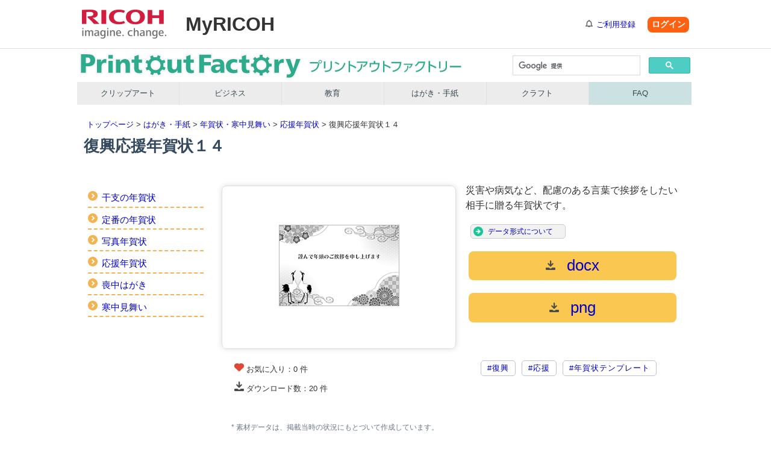

--- FILE ---
content_type: text/html; charset=UTF-8
request_url: https://www.printout.jp/CA/NYS/FK/014/CA-NYS-FK-014.html
body_size: 6002
content:
<!doctype html>
<html lang="ja">
<head prefix="og: http://ogp.me/ns# fb: http://ogp.me/ns/fb# article: http://ogp.me/ns/article#">
<meta charset="utf-8" />
<title>復興応援年賀状１４ | はがき・手紙 テンプレート | プリントアウトファクトリー | MyRICOH（マイリコー）</title>
<meta name="viewport" content="width=device-width,initial-scale=1.0,maximum-scale=1.0,user-scalable=no" />
<meta http-equiv="Pragma" content="no-cache">
<meta http-equiv="Cache-Control" content="no-store">
<meta http-equiv="Cache-Control" content="no-cache">
<meta http-equiv="Expires" content="-1">
<meta name="format-detection" content="telephone=no" />
<meta http-equiv="X-UA-Compatible" content="IE=edge,chrome=1" />
<meta name="copyright" content="Copyright RICOH JAPAN Corporation" />
<meta name="keywords" content="復興 応援 年賀状テンプレート" />
<meta name="description" content="災害や病気など、配慮のある言葉で挨拶をしたい相手に贈る年賀状です。" />
<meta property="og:title" content="復興応援年賀状１４ | はがき・手紙 テンプレート | プリントアウトファクトリー | MyRICOH（マイリコー）" />
<meta property="og:image" content="https://www.printout.jp/img/CA-pof-ogp.png" />
<meta property="og:type" content="article" />
<meta property="og:description" content="年賀状 暑中見舞い 一筆箋 レターセット グリーティングカード クリスマスカード 引越しはがき 移転 喪中欠礼 寒中見舞いなどのはがき・手紙素材" />
<meta property="og:url" content="https://www.printout.jp/CA/" />
<meta property="og:site_name" content="はがき・手紙 テンプレート | プリントアウトファクトリー | MyRICOH（マイリコー）" />
<meta property="og:country-name" content="Japan" />
<meta property="fb:app_id" content="227089807858944" />
<meta name="twitter:card" content="summary" />
<link rel="shortcut icon" href="/favicon.ico">
<link rel="apple-touch-icon" href="/myricoh/img/apple_icon.png" />
<!-- inclide File -->
    <link rel="stylesheet" type="text/css" media="all" href="/myricoh/_css/import.css">
<link rel="stylesheet" type="text/css" media="all" href="/myricoh/_js/responsiveTabs/jquery.responsiveTabs.css">
<link rel="stylesheet" type="text/css" media="all" href="/myricoh/_js/uniform/jquery.uniform.css">
<link rel="stylesheet" type="text/css" media="all" href="/myricoh/_js/bxslider/jquery.bxslider.css">
<link rel="stylesheet" type="text/css" media="print" href="/myricoh/_css/print.css">
<link rel="stylesheet" type="text/css" media="all" href="/myricoh/_css/mr_style.css">
<link rel="stylesheet" type="text/css" media="all" href="/myricoh/_css/mr_style_common.css">
<link rel="stylesheet" type="text/css" media="all" href="/myricoh/_css/mr_style_customsupport.css">

    <link rel="stylesheet" type="text/css" media="all" href="/_css/pof-header.css">
<link rel="stylesheet" type="text/css" media="all" href="/_css/pof-common-2.css">
<link rel="stylesheet" type="text/css" media="all" href="/_css/pof-dl.css">
<link rel="stylesheet" type="text/css" media="all" href="/_css/pof-footer.css">

    <script src="/myricoh/_js/jquery.1.11.0.min.js"></script>
<script src="/myricoh/_js/jquery.cookie.js"></script>
<script src="/myricoh/_js/jquery.tile.js"></script>
<script src="/myricoh/_js/jquery.responsiveTabs.js"></script>
<script src="/myricoh/_js/jquery.plainmodal.min.js"></script>
<script src="/myricoh/_js/jquery.bxslider.min.js"></script>

    <script src="/myricoh/_js/globalnavi.js"></script>
<script src="/myricoh/_js/common.js"></script>
<script src="/myricoh/_js/glheader_news.js"></script>
<script src="/myricoh/_api/gethost.2.0.min.js"></script>
<script src="/myricoh/_api/nrapi.2.2.min.js"></script>
<script src="/myricoh/_api/works.2.1.min.js"></script>
<script src="/mypof/_js/header.js"></script>

<script>var last_like_count=0;var last_down_count=0;</script>


<script>last_down_count=20;</script>


<script src="/mypof/_js/sozai.js"></script>
<script src="/_js/flexibility/flexibility.js"></script>
<script src="/_js/pof-menu1.0.js"></script>
<!-- Google Tag Manager -->
<script>(function(w,d,s,l,i){w[l]=w[l]||[];w[l].push({'gtm.start':
new Date().getTime(),event:'gtm.js'});var f=d.getElementsByTagName(s)[0],
j=d.createElement(s),dl=l!='dataLayer'?'&l='+l:'';j.async=true;j.src=
'https://www.googletagmanager.com/gtm.js?id='+i+dl;f.parentNode.insertBefore(j,f);
})(window,document,'script','dataLayer','GTM-NDZKT6V');</script>
<!-- End Google Tag Manager -->
</head>

<body>
<!-- Google Tag Manager (noscript) -->
	<noscript><iframe src="https://www.googletagmanager.com/ns.html?id=GTM-NDZKT6V" height="0" width="0" style="display:none;visibility:hidden"></iframe></noscript>
	<iframe style="height:0px;width:0px;visibility:hidden;display:none;" src="about:blank">	this frame prevents back forward cache</iframe>

<div id="wrapper">
<noscript>
<div class="noscript">このウェブサイトのレイアウトやリンクの一部は、Javascriptを無効にすると正常に機能しない場合があります。正しくこのウェブサイトを表示するには<span>JavaScript</span>を有効にしてください。</div>
</noscript>

<style>
.hd_ut_btnp01 a {
    display: inline-block;
    margin: 0.2rem 0 0 0.5rem;
    padding: 0.2rem 0.4rem;
    background-color: #ff6112;
    color: #fff;
    font-size: 14px;
    font-weight: bold;
    text-decoration: none;
	-webkit-border-radius: 8px;
	border-radius: 8px;
}
.hd_ut_btnp02 a {
    display: inline-block;
    margin: 0.2rem 0 0 0.5rem;
    padding: 0.2rem 0.4rem;
    background-color: #0d63dc;
    color: #fff;
    font-size: 14px;
    text-decoration: none;
	-webkit-border-radius: 8px;
	border-radius: 8px;
}
.hd_ut_btnp03 a {
    display: inline-block;
    padding: 0.2rem 0.3rem 0 1.5rem;
    font-size: 13px;
    text-decoration: none;
}
.hd_ut a:hover {
    opacity: 0.3;
     }
</style>

<div id="gl_header" class="hd_line mb0">
<div class="gl_hd">
<div class="inner">
<p class="hd_lg" title="リコー"><a href="/" class="wkurlTopPage">RICOH imagine. change.</a></p>
<p class="hd_name" title="マイリコー"><span class="mr_site_logo">MyRICOH</span></p>
<div class="hd_ut">
<span class="hd_name_inner rsp_dsp_n" style="display:none;">
  <span class="wkspanSeiKanji"></span>
  <span class="wkspanMeiKanji"></span>
  <span class="mr8">様</span>
</span>
    <span class="hd_ut_btnp03 rsp_dsp_b"><a href="https://www.myricoh.jp/setting/" class="wklinkSetting ico_nml pr8 newwindow" id="wklinkSetting" style="display:none;" target="MyRicoh">登録情報設定</a></span>
    <span class="hd_ut_btnp02 rsp_dsp_b"><a href="#" class="wklinkLogout" id="wklinkLogout" style="display:none;">ログアウト</a></span>
    <span class="hd_ut_btnp03 rsp_dsp_b"><a href="/signup/" class="wklinkSignup ico_nml information pr8" style="display:none;">ご利用登録</a></span>
    <span class="hd_ut_btnp01 rsp_dsp_b"><a href="/login/" class="wklinkLogin" style="display:none;">ログイン</a></span>
<!--/hd_ut--></div>
<!--/inner--></div>
<!--/gl_hd--></div>

<a class="hide" href="#contents">このページの本文へ</a>
<span class="hide">ここからメインメニュー</span>
<!--/gl_header--></div>

<div class="bg_4bc dsp_n rsp_fc_ff rsp_dsp_b ">
	<div class="cnt_max">
		<div class="clm1">
			<div class="clm" style="display:none;">
				<div class="login_info">
					<p><span class="wkspanSeiKanji"></span> <span class="wkspanMeiKanji"></span> <span class="wkspanSama">様</span></p>
				</div>
			</div>
		</div>
	</div>
</div>
<header>
<div id="titleimg-element">
	<a href="/">
		<img src="/img/pof-title.png" alt="プリントアウトファクトリー Printout Factory" />
	</a>
</div>

<div id="title-element">
	<div id="search-box">
	<script>
	(function() {
	var cx = '000042490177059833837:ks4lqab-dqq';
	var gcse = document.createElement('script');
	gcse.type = 'text/javascript';
	gcse.async = true;
	gcse.src = 'https://cse.google.com/cse.js?cx=' + cx;
	var s = document.getElementsByTagName('script')[0];
	s.parentNode.insertBefore(gcse, s);
	})();
</script>
<gcse:search></gcse:search>
	</div>
</div>
</header>

<div class="clm1">
<nav id="menu-box">
	<div id="toggle">
		<a href="#">MENU</a>
	</div>
		<ul id="menu">
		<li><a href="/CL/">クリップアート</a></li>
		<li><a href="/BZ/">ビジネス</a></li>
		<li><a href="/ED/">教育</a></li>
		<li><a href="/CA/">はがき・手紙</a></li>
		<li><a href="/CR/">クラフト</a></li>
		<li class="gnav-abt"><a href="/support/faq.html">FAQ</a></li>
		</ul>
</nav>
</div>


<div id="contents">
<span class="hide">ここから本文です</span>
<div class="sct_bg01">
<div class="cnt_max">
<div class="clm1">
<div class="clm">
<div class="breadcrumbs"><nav><p><a href="/index.html">トップページ</a> &gt; <a href="/CA/index.html">はがき・手紙</a> &gt; <a href="/CA/NYS/index.html">年賀状・寒中見舞い</a> &gt; <a href="/CA/NYS/FK/index.html">応援年賀状</a> &gt; 復興応援年賀状１４</p></nav></div>
<h1 class="pof-h1">復興応援年賀状１４</h1>
</div>
</div>
</div>
</div><!--/sct_bg01-->

<div class="sct_bg01">
<div class="cnt_max">
<div class="clm1">
<div class="clm">

<div id="pof-container">
    <div class="side"><div id="categoryLevelLink"></div>
<script src="/mypof/_define/ciddefine.js"></script>
<script>
;(function(){
	var n = new Date();
	var t = n.getFullYear()*10000 + (n.getMonth()+1)*100 + n.getDate();
	var p = window.location.pathname;
	var a = p.split('/');
	a.shift();
	var lv = a.length;
	var al = a[(lv - 1)];
	if(al.match(/index.html/)){
		a.pop();
		a.pop();
		lv = lv - 1;
	}else{
		if(al.match(/.html/)){
			a.pop();
			a.pop();
			a.pop();
			lv = lv - 2;
		}else{
			a.pop();
			a.pop();
			lv = lv - 1;
		}
	}
	var html = '';
	var tid = a.join('-');
	html = html + '<ul>';
	for (var i in pofCategoryDefine){
		var o = pofCategoryDefine[i];
		if(o.st){
			if(t < o.st){
				o.sts = false;
			}
			if((o.st - t) < 30){
				rem = ' <span style="color:red;">NEW</span>';
			}
		}
		if(o.ed){
			if(o.ed < t){
				o.sts = false;
			}
		}

		if ((o.sts) && (o.lvl == lv)){
			var i = (o.id).split(/-/);
			i.pop();
			var id = i.join('-');
			var rem = '';
			if (tid == id){
				html = html + '<li><a href="/' + (o.id).replace(/-/g,'/') + '/">' + o.nm + '</a>' + rem + '</li>';
			}
		}
	}
	html = html + '</ul>';
	$('#categoryLevelLink').append(html);
})(jQuery);
</script></div>
    <div class="pof-contents">
        <div id="flex" class="content-box">
        <div class="img-box"><img src="/CA/NYS/FK/014/Thumbnail-CA-NYS-FK-014.png" alt="復興応援年賀状１４" class="contain-l"></div>
        <div class="text-box">
        <p class="read">災害や病気など、配慮のある言葉で挨拶をしたい相手に贈る年賀状です。</p>
        <a href="/support/faq.html#question9" target="_blank" rel="noopener noreferrer"><p class="data">データ形式について</p></a>

        <div class="btn-box"><a href="javascript:void(0)" class="dl-button wklinkdownload" data-download="CA-NYS-FK-014" data-ext="docx"><span class="button-t">docx</span></a><a href="javascript:void(0)" class="dl-button wklinkdownload" data-download="CA-NYS-FK-014" data-ext="png"><span class="button-t">png</span></a></div>
        </div><!--/text-box-->
        </div><!--/flex content-box-->

        <div class="s-box">
        <div class="social">
        <p><img src="/img/icon-heart-s.png" alt="FavoriteCount"> お気に入り：<span class="likecount">-</span> 件
        <span class="linklikeup"></span></p>
        <p><img src="/img/icon-dl-s.png" alt="DownloadCount"> ダウンロード数：<span class="downcount">-</span> 件<span class="downself"></span></p>
        </div>
        <div class="tags"><a class='tag-word' href='/mypof/tags.html?tid=T0004010'><span>#復興</span></a>&nbsp;<a class='tag-word' href='/mypof/tags.html?tid=T0000673'><span>#応援</span></a>&nbsp;<a class='tag-word' href='/mypof/tags.html?tid=T0004011'><span>#年賀状テンプレート</span></a>&nbsp;</div>
        </div>
        <p class="notes">* 素材データは、掲載当時の状況にもとづいて作成しています。</p>
    <div class="rec-box" style="display:none;">
        <p>この素材を見た人は、こちらの素材も見ています</p><span class="pidRecommendList"></span>
    </div>

</div><!--/pof-contents-->
</div><!--/pof-container-->
</div>
</div>
</div>
</div><!--/sct_bg01-->

<summary>
<div id="xmldefine" style="display:none;">
<div class="hdir"></div>
<div class="pid">CA-NYS-FK-014</div>
<div class="ptitle">復興応援年賀状１４</div>
<div class="pkeyword">復興 応援 年賀状テンプレート</div>
<div class="pdiscription">災害や病気など、配慮のある言葉で挨拶をしたい相手に贈る年賀状です。</div>
<div class="imgsrc">/CA/NYS/FK/014/Thumbnail-CA-NYS-FK-014.png</div>
<div class="pcomment">災害や病気など、配慮のある言葉で挨拶をしたい相手に贈る年賀状です。</div>
<div class="ptag">復興 応援 年賀状テンプレート</div>
</div>
</summary>

<!-- AddToAny BEGIN -->
<div class="sct_bg01">
	<div class="cnt_max">
		<div class="clm1">
	<div class="clm pd16">
    <div class="a2a_kit a2a_kit_size_32 a2a_default_style">
    <a class="a2a_button_facebook"></a>
    <a class="a2a_button_hatena"></a>
    <a class="a2a_button_x"></a>
    <a class="a2a_button_line"></a>
    <a class="a2a_button_pinterest"></a>
    </div>
    <script>
    var a2a_config = a2a_config || {};
    a2a_config.locale = "ja";
    </script>
    <script async src="https://static.addtoany.com/menu/page.js"></script>
</div>
</div>
	</div><!-- /cnt_max -->
</div><!-- /sct_bg01 -->
</div><!--/contents -->

<div id="gl_footer">
	<div id="id_FooterLocalNavi" class="ft_lc_nv">
		<!-- POF Footer Start -->
<div class="clm1">
<div class="clm">
<div class="sub_contents_nv_btm">
	<p class="fs16">はがき・手紙 素材一覧</p>
	<ul class="clm1 clm5 sub_cnt_nv_btm_lst rsp_break_clm1 tileSame">
		<li class="clm tlSame01 fs14"><a href="/CA/GRT" class="stm_ct02">グリーティングカード</a></li>
		<li class="clm tlSame01 fs14"><a href="/CA/GRT/SP" class="stm_ct03">春のカード</a></li>
		<li class="clm tlSame01 fs14"><a href="/CA/GRT/SU" class="stm_ct03">夏のカード</a></li>
		<li class="clm tlSame01 fs14"><a href="/CA/GRT/AU" class="stm_ct03">秋のカード</a></li>
		<li class="clm tlSame01 fs14"><a href="/CA/GRT/WI" class="stm_ct03">冬のカード</a></li>
		<li class="clm tlSame01 fs14"><a href="/CA/GRT/BI" class="stm_ct03">お誕生日・バースデーカード</a></li>
		<li class="clm tlSame01 fs14"><a href="/CA/GRT/CH" class="stm_ct03">応援・はげましカード</a></li>
		<li class="clm tlSame01 fs14"><a href="/CA/GRT/TH" class="stm_ct03">ありがとう・サンキューカード</a></li>
		<li class="clm tlSame01 fs14"><a href="/CA/GRT/WD" class="stm_ct03">ウェディングカード・封筒</a></li>

		<li class="clm tlSame01 fs14"><a href="/CA/EVT" class="stm_ct02">イベント・行事</a></li>
		<li class="clm tlSame01 fs14"><a href="/CA/EVT/MV" class="stm_ct03">引っ越しましたカード</a></li>
		<li class="clm tlSame01 fs14"><a href="/CA/EVT/EA" class="stm_ct03">イースターカード</a></li>
		<li class="clm tlSame01 fs14"><a href="/CA/EVT/MO" class="stm_ct03">母の日カード</a></li>
		<li class="clm tlSame01 fs14"><a href="/CA/EVT/FA" class="stm_ct03">父の日カード</a></li>
		<li class="clm tlSame01 fs14"><a href="/CA/EVT/TB" class="stm_ct03">七夕カード</a></li>
		<li class="clm tlSame01 fs14"><a href="/CA/EVT/KE" class="stm_ct03">敬老の日カード</a></li>
		<li class="clm tlSame01 fs14"><a href="/CA/EVT/HW" class="stm_ct03">ハロウィーンカード</a></li>
		<li class="clm tlSame01 fs14"><a href="/CA/EVT/PA" class="stm_ct03">合格おめでとうカード</a></li>
		<li class="clm tlSame01 fs14"><a href="/CA/EVT/VA" class="stm_ct03">バレンタインカード</a></li>

		<li class="clm tlSame01 fs14"><a href="/CA/SUM" class="stm_ct02">暑中見舞い・残暑見舞い</a></li>
		<li class="clm tlSame01 fs14"><a href="/CA/XMS" class="stm_ct02">クリスマスカード</a></li>
		<li class="clm tlSame01 fs14"><a href="/CA/NYS" class="stm_ct02">年賀状・寒中見舞い</a></li>
		<li class="clm tlSame01 fs14"><a href="/CA/LTS" class="stm_ct02">レターセット</a></li>
		<li class="clm tlSame01 fs14"><a href="/CA/LTS/OS" class="stm_ct02">一筆箋（いっぴつせん）</a></li>
		<li class="clm tlSame01 fs14"><a href="/CA/DUB" class="stm_ct02">往復はがきテンプレート</a></li>
	</ul>
<!--/sub_contents_nv_btm--></div>
<!--/clm--></div>
<!--/clm1--></div>
<p><hr></p>
<!-- /POF Footer END -->
		<!-- POF CommonFooterIndex -->
<span class="hide">Local links</span>
	<div class="clm1">
		<div class="clm">
			<p><strong><a href="/support/" class="stm_ct01 fs16">プリントアウトファクトリーについて</a></strong></p>
		</div>
	</div><!--/clm1-->
		<ul class="ft_lc_nv_lst tileSame">
			<li class="tlSame01 fs14"><a href="/support/term.html">ご利用について</a></li>
			<li class="tlSame01 fs14"><a href="/support/data.html">データの利用方法</a></li>
			<li class="tlSame01 fs14"><a href="/support/faq.html">よくあるお問い合わせ</a></li>
			<li class="tlSame01 fs14"><a href="/support/tips-eps.html">EPSファイルが開けない場合</a></li>
			<li class="tlSame01 fs14"><a href="/support/update.html">更新情報</a></li>
			<li class="tlSame01 fs14"><a href="/sitemap/index.html">サイトマップ</a></li>
		</ul>
<!-- //POF Common Footer Index -->
	</div>
	<div id="id_FooterRelatedNavi"></div>
	<div id="id_FooterDirectNavi"></div>
		<div class="ft_ut">
<div class="ft_ut_inr">
<span class="hide">Utility links</span>
<ul class="ft_ut_lst">
<li><a href="https://www.myricoh.jp/whatis/" target="myricoh" rel="noopener noreferrer">MyRICOHとは</a></li>
<li><a href="https://www.myricoh.jp/help/faq/" target="myricoh" rel="noopener noreferrer">よくあるご質問</a></li>
<li><a href="https://www.myricoh.jp/help/" target="myricoh" rel="noopener noreferrer">ヘルプ</a></li>
<li><a href="https://www.myricoh.jp/inquiry/" target="myricoh" rel="noopener noreferrer">お問い合わせ</a></li>
<li><a href="https://www.myricoh.jp/policy/" target="myricoh" rel="noopener noreferrer">規約・ポリシー</a></li>
<li><a href="https://www.ricoh.co.jp/privacy/index_2.html" target="myricoh" rel="noopener noreferrer">プライバシーポリシー</a></li>
</ul>
<p class="ft_pg_top smoothScroll"><a href="#wrapper">ページトップへ</a></p>
<!--/ft_ut_inr--></div>
<!--/ft_ut--></div>

<p class="ft_copy">Copyright RICOH JAPAN Corporation All Rights Reserved.</p>

<!--/gl_footer--></div>
</div><!-- /wrapper -->
<script type="text/javascript" src="/_Incapsula_Resource?SWJIYLWA=719d34d31c8e3a6e6fffd425f7e032f3&ns=1&cb=848851043" async></script></body>
</html>

--- FILE ---
content_type: text/css
request_url: https://www.printout.jp/myricoh/_css/import.css
body_size: 187
content:
@charset "utf-8";

/*************************************************
CSS
/cmn_v2/css/import.css

15.06.30
update:25.06.13
*************************************************/

@import "reset.css";
@import "common.css";
@import "column.css";
@import "gl_header.css";
@import "gl_footer.css";
@import "icon.css";
@import "component.css";
@import "option.css";
@import "pof_banner.css";



--- FILE ---
content_type: text/css
request_url: https://www.printout.jp/_css/pof-dl.css
body_size: 1404
content:
@charset "utf-8";
/* POF Download Pages */
#flex{
	display: flex;
}
.content-box{
	margin: auto;
	padding: 0;
	justify-content: space-between;
}
.img-box{
	width: 50%;
	margin-top:1em;
	padding: 0 1rem;
	vertical-align: middle;
	text-align: center;
	border:1px #ddd solid;
	box-shadow: #ddd 0 0 10px;
	border-radius: 8px;
}
.contain-l { /* サムネイル画像サイズ指定（内接リサイズ） */
	object-fit: contain;
	padding: 2rem 0;
	width: auto !important;
	height: auto !important;
	max-width: 200px;
	-webkit-align-items: center;
	-ms-align-items: center;
	align-items: center;
}
.text-box{/* 素材説明コンテナ */
	width: 50%;
	margin: 0 auto;
	padding: 0 1rem;
	}
.read{ /* data comment */
	margin: 0.5rem 0;
	padding-bottom: 3%;
	font-size: 1.2em;
	line-height:1.6rem;
}
.data{
	margin: 0.5rem 0 1rem 0.5rem;
	padding: 3px 2px 3px 10px;
	width: 9rem;
	font-size: 90%;
	text-align: center;
	border:solid 1px #ccc;
	background: url(/img/icon-nextarrow-s.png) no-repeat left;
	background-color: #f2f2f2;
	border-radius: 5px;
}
.notes{ /* DataNotes */
	margin: 0 1rem;
	padding: 1rem 0;
	font-size: 90%;
	color: #6C7A89;
	}
.link-b{
	display: block;
	margin: 3%;
	padding-left: 1.4rem;
	background: url(/img/icon-link-s.png) no-repeat left;
	}
.btn-box{ /* DownloadArea */
	margin: 0.3rem;
	text-align: center;
	}
.button-t{
	background: url(/img/icon-dl-s.png) no-repeat left;
	padding-left: 35px;
	}
.button-t:hover{
	background: url(/img/icon-dl-s-w.png) no-repeat left;
	}
.dl-button { /* DownliarButtonDesign */
	display: block;
	position: relative;
	margin: 6% 0;
	padding: 2% 6%;
	min-width: 150px;
	background-color: #fac751;
	border-radius: 8px;
	font-size: 1.6rem;
	}
.dl-button:hover{
	color: #fff;
	background-color: #faaa5a;
	text-decoration: none;
	}
.s-box{ /* ソーシャル関連コンテナ */
	margin: 0;
	padding: 0;
	display: flex;
	justify-content: space-between;
}
.social{ /* いいね&ダウンロード数コンテナ */
	width: 50%;
	margin: 2% 0;
	padding: 0 ;
}
.social p{
	margin: 0.3rem 0;
	padding: 0.2rem 0;
	text-indent: 1.3rem;
	text-align: left;
}
.fav{ /* a いいね */
	display:block;
	margin: 2%;
	padding: 0 2%;
	background: url(/img/icon-heart-w-s.png) no-repeat left;
}
.dl-count{ /* ダウンロード数 */
	display:block;
	margin: 2%;
	border:1px #BDC3C7 solid;
	background: url(/img/icon-dl-s.png) no-repeat left;
}
.downself{ /* 自分がダウンロードしたか？ */
	display:block;
	margin: 2% 0;
	}
.tags{
	margin: 2% 0;
	padding: 0 2% 0;
	width: 43%;
	-webkit-flex-wrap: nowrap; /* Safari */
	flex-wrap: nowrap;
}
.tag-word {
	display:inline-block;
	margin: 3px ;
	padding: 3px 10px;
	letter-spacing: 1px;
	border:1px #BDC3C7 solid;
	border-radius: 5px;
}
.tag-word:hover{
	color: #fff;
	background-color: #66b4b9;
}

.rec-box{ /* レコメンドコンテナ */
	width: auto;
	margin: 0.7em 0;
	padding: 1%;
	border: #b3d5da 2px solid;
	background: #eff1f2;
	border-radius: 4px;
}
.rec-box p{
	margin: 1%;
	padding-bottom: 5px;
	font-size: 14px;
}
.rec-box img{
	margin: 5px;
	padding: 5px;
	object-fit: contain;
	width: 80px;
	height: 80px;
	background-color: #fff;
	border-radius: 6px;
}

@media screen and (max-width : 640px)
{
	.content-box{
		-webkit-flex-direction: column ;
		flex-direction: column ;
		align-items: center;
		}
	.img-box{ /* Thumbnail */
		margin: 0 auto;
		padding: 3%;
		width: 85%;
		text-align: center;
		vertical-align: middle;
		}
	.text-box{
		width: 90%;
		padding: 3% 5%;
		}
	.dl-button { /* ダウンロードボタンデザイン共通 */
		margin: 0.7rem auto;
		padding: 3% 0;
		width: 100%;
		min-width: auto;
	}
	.s-box{
		-webkit-flex-direction: column ; /* Safari */
		flex-direction: column ;
	}
	.social, .tags {
		width: 100%;
		text-align: center;
	}
	.social p {
		text-align: center;
	}
}

--- FILE ---
content_type: text/css
request_url: https://www.printout.jp/myricoh/_css/option.css
body_size: 3525
content:
@charset "utf-8";

/*************************************************
CSS
/cmn_v2/css/option.css

15.06.30
update:15.09.30
*************************************************/

/* ------------------------- TOC
Almighty
 - Display
 - Float
 - Clear
 - Width
 - Margin
 - Padding
 - Text-align
 - Vertical-align
 - Background Color
 - Border
 - Font

Media Queries
 - Display
 - Float
 - Clear
 - Width
 - Margin
 - Padding
 - Text-align
 - Vertical-align
 - Background Color
 - Border
 - Font
-------------------------- */



/* ============================================================ Almighty */
/* ============================== Display */
.dsp_b  { display: block !important; }
.dsp_l  { display: inline !important; }
.dsp_lb { display: inline-block !important; }
.dsp_n  { display: none !important; }


/* ============================== Float */
.fl_l { float:  left !important; }
.fl_r { float: right !important; }
.fl_n { float:  none !important; }


/* ============================== Clear */
.clr_b { clear: both !important; }


/* ============================== Width */
.w10p  { width:  10% !important; -moz-box-sizing: border-box; -webkit-box-sizing: border-box; box-sizing: border-box; }
.w15p  { width:  15% !important; -moz-box-sizing: border-box; -webkit-box-sizing: border-box; box-sizing: border-box; }
.w20p  { width:  20% !important; -moz-box-sizing: border-box; -webkit-box-sizing: border-box; box-sizing: border-box; }
.w25p  { width:  25% !important; -moz-box-sizing: border-box; -webkit-box-sizing: border-box; box-sizing: border-box; }
.w30p  { width:  30% !important; -moz-box-sizing: border-box; -webkit-box-sizing: border-box; box-sizing: border-box; }
.w35p  { width:  35% !important; -moz-box-sizing: border-box; -webkit-box-sizing: border-box; box-sizing: border-box; }
.w40p  { width:  40% !important; -moz-box-sizing: border-box; -webkit-box-sizing: border-box; box-sizing: border-box; }
.w45p  { width:  45% !important; -moz-box-sizing: border-box; -webkit-box-sizing: border-box; box-sizing: border-box; }
.w50p  { width:  50% !important; -moz-box-sizing: border-box; -webkit-box-sizing: border-box; box-sizing: border-box; }
.w55p  { width:  55% !important; -moz-box-sizing: border-box; -webkit-box-sizing: border-box; box-sizing: border-box; }
.w60p  { width:  60% !important; -moz-box-sizing: border-box; -webkit-box-sizing: border-box; box-sizing: border-box; }
.w65p  { width:  65% !important; -moz-box-sizing: border-box; -webkit-box-sizing: border-box; box-sizing: border-box; }
.w70p  { width:  70% !important; -moz-box-sizing: border-box; -webkit-box-sizing: border-box; box-sizing: border-box; }
.w75p  { width:  75% !important; -moz-box-sizing: border-box; -webkit-box-sizing: border-box; box-sizing: border-box; }
.w80p  { width:  80% !important; -moz-box-sizing: border-box; -webkit-box-sizing: border-box; box-sizing: border-box; }
.w85p  { width:  85% !important; -moz-box-sizing: border-box; -webkit-box-sizing: border-box; box-sizing: border-box; }
.w90p  { width:  90% !important; -moz-box-sizing: border-box; -webkit-box-sizing: border-box; box-sizing: border-box; }
.w95p  { width:  95% !important; -moz-box-sizing: border-box; -webkit-box-sizing: border-box; box-sizing: border-box; }
.w100p { width: 100% !important; -moz-box-sizing: border-box; -webkit-box-sizing: border-box; box-sizing: border-box; }

.w80   { width:  80px !important; -moz-box-sizing: border-box; -webkit-box-sizing: border-box; box-sizing: border-box; }
.w120  { width: 120px !important; -moz-box-sizing: border-box; -webkit-box-sizing: border-box; box-sizing: border-box; }
.w160  { width: 160px !important; -moz-box-sizing: border-box; -webkit-box-sizing: border-box; box-sizing: border-box; }
.w200  { width: 200px !important; -moz-box-sizing: border-box; -webkit-box-sizing: border-box; box-sizing: border-box; }
.w240  { width: 240px !important; -moz-box-sizing: border-box; -webkit-box-sizing: border-box; box-sizing: border-box; }
.w256  { width: 256px !important; -moz-box-sizing: border-box; -webkit-box-sizing: border-box; box-sizing: border-box; }
.w280  { width: 280px !important; -moz-box-sizing: border-box; -webkit-box-sizing: border-box; box-sizing: border-box; }
.w320  { width: 320px !important; -moz-box-sizing: border-box; -webkit-box-sizing: border-box; box-sizing: border-box; }
.w400  { width: 400px !important; -moz-box-sizing: border-box; -webkit-box-sizing: border-box; box-sizing: border-box; }
.w480  { width: 480px !important; -moz-box-sizing: border-box; -webkit-box-sizing: border-box; box-sizing: border-box; }
.w512  { width: 512px !important; -moz-box-sizing: border-box; -webkit-box-sizing: border-box; box-sizing: border-box; }

.mw80  { max-width:  80px !important; width: 100%; -moz-box-sizing: border-box; -webkit-box-sizing: border-box; box-sizing: border-box; }
.mw120 { max-width: 120px !important; width: 100%; -moz-box-sizing: border-box; -webkit-box-sizing: border-box; box-sizing: border-box; }
.mw160 { max-width: 160px !important; width: 100%; -moz-box-sizing: border-box; -webkit-box-sizing: border-box; box-sizing: border-box; }
.mw200 { max-width: 200px !important; width: 100%; -moz-box-sizing: border-box; -webkit-box-sizing: border-box; box-sizing: border-box; }
.mw240 { max-width: 240px !important; width: 100%; -moz-box-sizing: border-box; -webkit-box-sizing: border-box; box-sizing: border-box; }
.mw256 { max-width: 256px !important; width: 100%; -moz-box-sizing: border-box; -webkit-box-sizing: border-box; box-sizing: border-box; }
.mw280 { max-width: 280px !important; width: 100%; -moz-box-sizing: border-box; -webkit-box-sizing: border-box; box-sizing: border-box; }
.mw320 { max-width: 320px !important; width: 100%; -moz-box-sizing: border-box; -webkit-box-sizing: border-box; box-sizing: border-box; }
.mw400 { max-width: 400px !important; width: 100%; -moz-box-sizing: border-box; -webkit-box-sizing: border-box; box-sizing: border-box; }
.mw480 { max-width: 480px !important; width: 100%; -moz-box-sizing: border-box; -webkit-box-sizing: border-box; box-sizing: border-box; }
.mw512 { max-width: 512px !important; width: 100%; -moz-box-sizing: border-box; -webkit-box-sizing: border-box; box-sizing: border-box; }


/* ============================== Margin */
.mg0  { margin:    0 !important; }
.mg8  { margin:  8px !important; }
.mg16 { margin: 16px !important; }
.mg24 { margin: 24px !important; }
.mg32 { margin: 32px !important; }
.mg40 { margin: 40px !important; }
.mg48 { margin: 48px !important; }
.mg56 { margin: 56px !important; }
.mg64 { margin: 64px !important; }
.mg72 { margin: 72px !important; }
.mg80 { margin: 80px !important; }

.mt0  { margin-top:    0 !important; }
.mt8  { margin-top:  8px !important; }
.mt16 { margin-top: 16px !important; }
.mt24 { margin-top: 24px !important; }
.mt32 { margin-top: 32px !important; }
.mt40 { margin-top: 40px !important; }
.mt48 { margin-top: 48px !important; }
.mt56 { margin-top: 56px !important; }
.mt64 { margin-top: 64px !important; }
.mt72 { margin-top: 72px !important; }
.mt80 { margin-top: 80px !important; }

.ml0  { margin-left:    0 !important; }
.ml8  { margin-left:  8px !important; }
.ml16 { margin-left: 16px !important; }
.ml24 { margin-left: 24px !important; }
.ml32 { margin-left: 32px !important; }
.ml40 { margin-left: 40px !important; }
.ml48 { margin-left: 48px !important; }
.ml56 { margin-left: 56px !important; }
.ml64 { margin-left: 64px !important; }
.ml72 { margin-left: 72px !important; }
.ml80 { margin-left: 80px !important; }

.mr0  { margin-right:    0 !important; }
.mr8  { margin-right:  8px !important; }
.mr16 { margin-right: 16px !important; }
.mr24 { margin-right: 24px !important; }
.mr32 { margin-right: 32px !important; }
.mr40 { margin-right: 40px !important; }
.mr48 { margin-right: 48px !important; }
.mr56 { margin-right: 56px !important; }
.mr64 { margin-right: 64px !important; }
.mr72 { margin-right: 72px !important; }
.mr80 { margin-right: 80px !important; }

.mb0  { margin-bottom:    0 !important; }
.mb8  { margin-bottom:  8px !important; }
.mb16 { margin-bottom: 16px !important; }
.mb24 { margin-bottom: 24px !important; }
.mb32 { margin-bottom: 32px !important; }
.mb40 { margin-bottom: 40px !important; }
.mb48 { margin-bottom: 48px !important; }
.mb56 { margin-bottom: 56px !important; }
.mb64 { margin-bottom: 64px !important; }
.mb72 { margin-bottom: 72px !important; }
.mb80 { margin-bottom: 80px !important; }

.mg0at { margin: 0 auto 0 auto !important; }
.mglrat{ margin-left: auto !important; margin-right: auto !important; }
.mglr8 { margin-left: 8px !important; margin-right: 8px !important; }


/* ============================== Padding */
.pd0  { padding:    0 !important; }
.pd8  { padding:  8px !important; }
.pd16 { padding: 16px !important; }
.pd24 { padding: 24px !important; }
.pd32 { padding: 32px !important; }
.pd40 { padding: 40px !important; }
.pd48 { padding: 48px !important; }
.pd56 { padding: 56px !important; }
.pd64 { padding: 64px !important; }
.pd72 { padding: 72px !important; }
.pd80 { padding: 80px !important; }

.pt0  { padding-top:    0 !important; }
.pt8  { padding-top:  8px !important; }
.pt16 { padding-top: 16px !important; }
.pt24 { padding-top: 24px !important; }
.pt32 { padding-top: 32px !important; }
.pt40 { padding-top: 40px !important; }
.pt48 { padding-top: 48px !important; }
.pt56 { padding-top: 56px !important; }
.pt64 { padding-top: 64px !important; }
.pt72 { padding-top: 72px !important; }
.pt80 { padding-top: 80px !important; }

.pl0  { padding-left:    0 !important; }
.pl8  { padding-left:  8px !important; }
.pl16 { padding-left: 16px !important; }
.pl24 { padding-left: 24px !important; }
.pl32 { padding-left: 32px !important; }
.pl40 { padding-left: 40px !important; }
.pl48 { padding-left: 48px !important; }
.pl56 { padding-left: 56px !important; }
.pl64 { padding-left: 64px !important; }
.pl72 { padding-left: 72px !important; }
.pl80 { padding-left: 80px !important; }

.pr0  { padding-right:    0 !important; }
.pr8  { padding-right:  8px !important; }
.pr16 { padding-right: 16px !important; }
.pr24 { padding-right: 24px !important; }
.pr32 { padding-right: 32px !important; }
.pr40 { padding-right: 40px !important; }
.pr48 { padding-right: 48px !important; }
.pr56 { padding-right: 56px !important; }
.pr64 { padding-right: 64px !important; }
.pr72 { padding-right: 72px !important; }
.pr80 { padding-right: 80px !important; }

.pb0  { padding-bottom:    0 !important; }
.pb8  { padding-bottom:  8px !important; }
.pb16 { padding-bottom: 16px !important; }
.pb24 { padding-bottom: 24px !important; }
.pb32 { padding-bottom: 32px !important; }
.pb40 { padding-bottom: 40px !important; }
.pb48 { padding-bottom: 48px !important; }
.pb56 { padding-bottom: 56px !important; }
.pb64 { padding-bottom: 64px !important; }
.pb72 { padding-bottom: 72px !important; }
.pb80 { padding-bottom: 80px !important; }

.pdlr0 { padding-left: 0 !important; padding-right: 0 !important; }
.pdlr8 { padding-left: 8px !important; padding-right: 8px !important; }


/* ============================== Text-align */
.al_l { text-align:   left !important; }
.al_r { text-align:  right !important; }
.al_c { text-align: center !important; }


/* ============================== Vertical-align */
.val_t { vertical-align:    top !important; }
.val_m { vertical-align: middle !important; }
.val_b { vertical-align: bottom !important; }


/* ============================== Background Color */
.bg_e99 { background-color: #ee9193 !important; }
.bg_fb5 { background-color: #f8bf56 !important; }
.bg_bd4 { background-color: #b7d24e !important; }
.bg_4bc { background-color: #4bbdcd !important; }
.bg_7be { background-color: #74bde7 !important; }
.bg_e67 { background-color: #e36d76 !important; }
.bg_ca8 { background-color: #c5a983 !important; }
.bg_796 { background-color: #759b6b !important; }
.bg_398 { background-color: #38958e !important; }
.bg_49a { background-color: #4e92ab !important; }

.bg_00 { background-color: #000000 !important; }
.bg_33 { background-color: #333333 !important; }
.bg_66 { background-color: #666666 !important; }
.bg_99 { background-color: #999999 !important; }
.bg_c9 { background-color: #c9c9c9 !important; }
.bg_de { background-color: #dedede !important; }
.bg_f3 { background-color: #f3f3f3 !important; }
.bg_ff { background-color: #ffffff !important; }


/* ============================== Border */
.bd_1sl_c9 { border: 1px solid  #c9c9c9 !important; }
.bd_1ds_c9 { border: 1px dashed #c9c9c9 !important; }
.bd_1sl_66 { border: 1px solid  #666666 !important; }
.bd_2sl_99 { border: 2px solid  #999999 !important; }

/* none */
.bd_n  { border:        none !important; }
.bdt_n { border-top:    none !important; }
.bdl_n { border-left:   none !important; }
.bdr_n { border-right:  none !important; }
.bdb_n { border-bottom: none !important; }

/* radius */
.bdr4 { -webkit-border-radius: 4px !important; border-radius: 4px !important; }
.bdr8 { -webkit-border-radius: 8px !important; border-radius: 8px !important; }


/* ============================== Font */
/* size */
.fs10 { font-size: 10px !important; }
.fs12 { font-size: 12px !important; }
.fs14 { font-size: 14px !important; }
.fs16 { font-size: 16px !important; }
.fs18 { font-size: 18px !important; }
.fs20 { font-size: 20px !important; }
.fs22 { font-size: 22px !important; }
.fs24 { font-size: 24px !important; }
.fs26 { font-size: 26px !important; }
.fs28 { font-size: 28px !important; }
.fs30 { font-size: 30px !important; }
.fs32 { font-size: 32px !important; }
.fs34 { font-size: 34px !important; }
.fs36 { font-size: 36px !important; }
.fs38 { font-size: 38px !important; }
.fs40 { font-size: 40px !important; }

.fs_xs { font-size:  60% !important; }
.fs_s  { font-size:  80% !important; }
.fs_l  { font-size: 120% !important; }
.fs_xl { font-size: 140% !important; }

/* color */
.fc_c12 { color: #cf142b !important; }
.fc_71  { color: #717171 !important; }

.fc_e99 { color: #ee9193 !important; }
.fc_fb5 { color: #f8bf56 !important; }
.fc_bd4 { color: #b7d24e !important; }
.fc_4bc { color: #4bbdcd !important; }
.fc_7be { color: #74bde7 !important; }
.fc_e67 { color: #e36d76 !important; }
.fc_ca8 { color: #c5a983 !important; }
.fc_796 { color: #759b6b !important; }
.fc_398 { color: #38958e !important; }
.fc_49a { color: #4e92ab !important; }

.fc_e11 { color: #ed171f !important; }

.fc_00 { color: #000000 !important; }
.fc_33 { color: #333333 !important; }
.fc_66 { color: #666666 !important; }
.fc_99 { color: #999999 !important; }
.fc_c9 { color: #c9c9c9 !important; }
.fc_de { color: #dedede !important; }
.fc_f3 { color: #f3f3f3 !important; }
.fc_ff { color: #ffffff !important; }

/* decoration */
.txt_dc_u { text-decoration: underline !important; }
a.txt_dc_u:hover { text-decoration: underline !important; }

/* word-break */
.wb_nml { word-break: normal !important; }
.wb_ball { word-break: break-all !important; }

/* nowrap */
.nowrap { white-space: nowrap !important; }



/* ============================================================ Media Queries */
@media (max-width: 640px) {
	/* ============================== Display */
	.rsp_dsp_b  { display: block !important; }
	.rsp_dsp_l  { display: inline !important; }
	.rsp_dsp_lb { display: inline-block !important; }
	.rsp_dsp_n  { display: none !important; }


	/* ============================== Float */
	.rsp_fl_l { float:  left !important; }
	.rsp_fl_r { float: right !important; }
	.rsp_fl_n { float:  none !important; }


	/* ============================== Clear */
	.rsp_clr_b { clear: both !important; }


	/* ============================== Width */
	.rsp_w10p  { width:  10% !important; -moz-box-sizing: border-box; -webkit-box-sizing: border-box; box-sizing: border-box; }
	.rsp_w15p  { width:  15% !important; -moz-box-sizing: border-box; -webkit-box-sizing: border-box; box-sizing: border-box; }
	.rsp_w20p  { width:  20% !important; -moz-box-sizing: border-box; -webkit-box-sizing: border-box; box-sizing: border-box; }
	.rsp_w25p  { width:  25% !important; -moz-box-sizing: border-box; -webkit-box-sizing: border-box; box-sizing: border-box; }
	.rsp_w30p  { width:  30% !important; -moz-box-sizing: border-box; -webkit-box-sizing: border-box; box-sizing: border-box; }
	.rsp_w35p  { width:  35% !important; -moz-box-sizing: border-box; -webkit-box-sizing: border-box; box-sizing: border-box; }
	.rsp_w40p  { width:  40% !important; -moz-box-sizing: border-box; -webkit-box-sizing: border-box; box-sizing: border-box; }
	.rsp_w45p  { width:  45% !important; -moz-box-sizing: border-box; -webkit-box-sizing: border-box; box-sizing: border-box; }
	.rsp_w50p  { width:  50% !important; -moz-box-sizing: border-box; -webkit-box-sizing: border-box; box-sizing: border-box; }
	.rsp_w55p  { width:  55% !important; -moz-box-sizing: border-box; -webkit-box-sizing: border-box; box-sizing: border-box; }
	.rsp_w60p  { width:  60% !important; -moz-box-sizing: border-box; -webkit-box-sizing: border-box; box-sizing: border-box; }
	.rsp_w65p  { width:  65% !important; -moz-box-sizing: border-box; -webkit-box-sizing: border-box; box-sizing: border-box; }
	.rsp_w70p  { width:  70% !important; -moz-box-sizing: border-box; -webkit-box-sizing: border-box; box-sizing: border-box; }
	.rsp_w75p  { width:  75% !important; -moz-box-sizing: border-box; -webkit-box-sizing: border-box; box-sizing: border-box; }
	.rsp_w80p  { width:  80% !important; -moz-box-sizing: border-box; -webkit-box-sizing: border-box; box-sizing: border-box; }
	.rsp_w85p  { width:  85% !important; -moz-box-sizing: border-box; -webkit-box-sizing: border-box; box-sizing: border-box; }
	.rsp_w90p  { width:  90% !important; -moz-box-sizing: border-box; -webkit-box-sizing: border-box; box-sizing: border-box; }
	.rsp_w95p  { width:  95% !important; -moz-box-sizing: border-box; -webkit-box-sizing: border-box; box-sizing: border-box; }
	.rsp_w100p { width: 100% !important; -moz-box-sizing: border-box; -webkit-box-sizing: border-box; box-sizing: border-box; }

	.rsp_w80   { width:  80px !important; -moz-box-sizing: border-box; -webkit-box-sizing: border-box; box-sizing: border-box; }
	.rsp_w120  { width: 120px !important; -moz-box-sizing: border-box; -webkit-box-sizing: border-box; box-sizing: border-box; }
	.rsp_w160  { width: 160px !important; -moz-box-sizing: border-box; -webkit-box-sizing: border-box; box-sizing: border-box; }
	.rsp_w200  { width: 200px !important; -moz-box-sizing: border-box; -webkit-box-sizing: border-box; box-sizing: border-box; }
	.rsp_w240  { width: 240px !important; -moz-box-sizing: border-box; -webkit-box-sizing: border-box; box-sizing: border-box; }
	.rsp_w256  { width: 256px !important; -moz-box-sizing: border-box; -webkit-box-sizing: border-box; box-sizing: border-box; }
	.rsp_w280  { width: 280px !important; -moz-box-sizing: border-box; -webkit-box-sizing: border-box; box-sizing: border-box; }
	.rsp_w320  { width: 320px !important; -moz-box-sizing: border-box; -webkit-box-sizing: border-box; box-sizing: border-box; }
	.rsp_w400  { width: 400px !important; -moz-box-sizing: border-box; -webkit-box-sizing: border-box; box-sizing: border-box; }
	.rsp_w480  { width: 480px !important; -moz-box-sizing: border-box; -webkit-box-sizing: border-box; box-sizing: border-box; }
	.rsp_w512  { width: 512px !important; -moz-box-sizing: border-box; -webkit-box-sizing: border-box; box-sizing: border-box; }

	.rsp_mw80  { max-width:  80px !important; width: 100%; -moz-box-sizing: border-box; -webkit-box-sizing: border-box; box-sizing: border-box; }
	.rsp_mw120 { max-width: 120px !important; width: 100%; -moz-box-sizing: border-box; -webkit-box-sizing: border-box; box-sizing: border-box; }
	.rsp_mw160 { max-width: 160px !important; width: 100%; -moz-box-sizing: border-box; -webkit-box-sizing: border-box; box-sizing: border-box; }
	.rsp_mw200 { max-width: 200px !important; width: 100%; -moz-box-sizing: border-box; -webkit-box-sizing: border-box; box-sizing: border-box; }
	.rsp_mw240 { max-width: 240px !important; width: 100%; -moz-box-sizing: border-box; -webkit-box-sizing: border-box; box-sizing: border-box; }
	.rsp_mw256 { max-width: 256px !important; width: 100%; -moz-box-sizing: border-box; -webkit-box-sizing: border-box; box-sizing: border-box; }
	.rsp_mw280 { max-width: 280px !important; width: 100%; -moz-box-sizing: border-box; -webkit-box-sizing: border-box; box-sizing: border-box; }
	.rsp_mw320 { max-width: 320px !important; width: 100%; -moz-box-sizing: border-box; -webkit-box-sizing: border-box; box-sizing: border-box; }
	.rsp_mw400 { max-width: 400px !important; width: 100%; -moz-box-sizing: border-box; -webkit-box-sizing: border-box; box-sizing: border-box; }
	.rsp_mw480 { max-width: 480px !important; width: 100%; -moz-box-sizing: border-box; -webkit-box-sizing: border-box; box-sizing: border-box; }
	.rsp_mw512 { max-width: 512px !important; width: 100%; -moz-box-sizing: border-box; -webkit-box-sizing: border-box; box-sizing: border-box; }


	/* ============================== Margin */
	.rsp_mg0  { margin:    0 !important; }
	.rsp_mg8  { margin:  8px !important; }
	.rsp_mg16 { margin: 16px !important; }
	.rsp_mg24 { margin: 24px !important; }
	.rsp_mg32 { margin: 32px !important; }
	.rsp_mg40 { margin: 40px !important; }
	.rsp_mg48 { margin: 48px !important; }
	.rsp_mg56 { margin: 56px !important; }
	.rsp_mg64 { margin: 64px !important; }
	.rsp_mg72 { margin: 72px !important; }
	.rsp_mg80 { margin: 80px !important; }

	.rsp_mt0  { margin-top:    0 !important; }
	.rsp_mt8  { margin-top:  8px !important; }
	.rsp_mt16 { margin-top: 16px !important; }
	.rsp_mt24 { margin-top: 24px !important; }
	.rsp_mt32 { margin-top: 32px !important; }
	.rsp_mt40 { margin-top: 40px !important; }
	.rsp_mt48 { margin-top: 48px !important; }
	.rsp_mt56 { margin-top: 56px !important; }
	.rsp_mt64 { margin-top: 64px !important; }
	.rsp_mt72 { margin-top: 72px !important; }
	.rsp_mt80 { margin-top: 80px !important; }

	.rsp_ml0  { margin-left:    0 !important; }
	.rsp_ml8  { margin-left:  8px !important; }
	.rsp_ml16 { margin-left: 16px !important; }
	.rsp_ml24 { margin-left: 24px !important; }
	.rsp_ml32 { margin-left: 32px !important; }
	.rsp_ml40 { margin-left: 40px !important; }
	.rsp_ml48 { margin-left: 48px !important; }
	.rsp_ml56 { margin-left: 56px !important; }
	.rsp_ml64 { margin-left: 64px !important; }
	.rsp_ml72 { margin-left: 72px !important; }
	.rsp_ml80 { margin-left: 80px !important; }

	.rsp_mr0  { margin-right:    0 !important; }
	.rsp_mr8  { margin-right:  8px !important; }
	.rsp_mr16 { margin-right: 16px !important; }
	.rsp_mr24 { margin-right: 24px !important; }
	.rsp_mr32 { margin-right: 32px !important; }
	.rsp_mr40 { margin-right: 40px !important; }
	.rsp_mr48 { margin-right: 48px !important; }
	.rsp_mr56 { margin-right: 56px !important; }
	.rsp_mr64 { margin-right: 64px !important; }
	.rsp_mr72 { margin-right: 72px !important; }
	.rsp_mr80 { margin-right: 80px !important; }

	.rsp_mb0  { margin-bottom:    0 !important; }
	.rsp_mb8  { margin-bottom:  8px !important; }
	.rsp_mb16 { margin-bottom: 16px !important; }
	.rsp_mb24 { margin-bottom: 24px !important; }
	.rsp_mb32 { margin-bottom: 32px !important; }
	.rsp_mb40 { margin-bottom: 40px !important; }
	.rsp_mb48 { margin-bottom: 48px !important; }
	.rsp_mb56 { margin-bottom: 56px !important; }
	.rsp_mb64 { margin-bottom: 64px !important; }
	.rsp_mb72 { margin-bottom: 72px !important; }
	.rsp_mb80 { margin-bottom: 80px !important; }

	.rsp_mg0at { margin: 0 auto 0 auto !important; }
	.rsp_mglrat{ margin-left: auto !important; margin-right: auto !important; }
	.rsp_mglr8 { margin-left: 8px !important; margin-right: 8px !important; }


	/* ============================== Padding */
	.rsp_pd0  { padding:    0 !important; }
	.rsp_pd8  { padding:  8px !important; }
	.rsp_pd16 { padding: 16px !important; }
	.rsp_pd24 { padding: 24px !important; }
	.rsp_pd32 { padding: 32px !important; }
	.rsp_pd40 { padding: 40px !important; }
	.rsp_pd48 { padding: 48px !important; }
	.rsp_pd56 { padding: 56px !important; }
	.rsp_pd64 { padding: 64px !important; }
	.rsp_pd72 { padding: 72px !important; }
	.rsp_pd80 { padding: 80px !important; }

	.rsp_pt0  { padding-top:    0 !important; }
	.rsp_pt8  { padding-top:  8px !important; }
	.rsp_pt16 { padding-top: 16px !important; }
	.rsp_pt24 { padding-top: 24px !important; }
	.rsp_pt32 { padding-top: 32px !important; }
	.rsp_pt40 { padding-top: 40px !important; }
	.rsp_pt48 { padding-top: 48px !important; }
	.rsp_pt56 { padding-top: 56px !important; }
	.rsp_pt64 { padding-top: 64px !important; }
	.rsp_pt72 { padding-top: 72px !important; }
	.rsp_pt80 { padding-top: 80px !important; }

	.rsp_pl0  { padding-left:    0 !important; }
	.rsp_pl8  { padding-left:  8px !important; }
	.rsp_pl16 { padding-left: 16px !important; }
	.rsp_pl24 { padding-left: 24px !important; }
	.rsp_pl32 { padding-left: 32px !important; }
	.rsp_pl40 { padding-left: 40px !important; }
	.rsp_pl48 { padding-left: 48px !important; }
	.rsp_pl56 { padding-left: 56px !important; }
	.rsp_pl64 { padding-left: 64px !important; }
	.rsp_pl72 { padding-left: 72px !important; }
	.rsp_pl80 { padding-left: 80px !important; }

	.rsp_pr0  { padding-right:    0 !important; }
	.rsp_pr8  { padding-right:  8px !important; }
	.rsp_pr16 { padding-right: 16px !important; }
	.rsp_pr24 { padding-right: 24px !important; }
	.rsp_pr32 { padding-right: 32px !important; }
	.rsp_pr40 { padding-right: 40px !important; }
	.rsp_pr48 { padding-right: 48px !important; }
	.rsp_pr56 { padding-right: 56px !important; }
	.rsp_pr64 { padding-right: 64px !important; }
	.rsp_pr72 { padding-right: 72px !important; }
	.rsp_pr80 { padding-right: 80px !important; }

	.rsp_pb0  { padding-bottom:    0 !important; }
	.rsp_pb8  { padding-bottom:  8px !important; }
	.rsp_pb16 { padding-bottom: 16px !important; }
	.rsp_pb24 { padding-bottom: 24px !important; }
	.rsp_pb32 { padding-bottom: 32px !important; }
	.rsp_pb40 { padding-bottom: 40px !important; }
	.rsp_pb48 { padding-bottom: 48px !important; }
	.rsp_pb56 { padding-bottom: 56px !important; }
	.rsp_pb64 { padding-bottom: 64px !important; }
	.rsp_pb72 { padding-bottom: 72px !important; }
	.rsp_pb80 { padding-bottom: 80px !important; }

	.rsp_pdlr0 { padding-left: 0 !important; padding-right: 0 !important; }
	.rsp_pdlr8 { padding-left: 8px !important; padding-right: 8px !important; }


	/* ============================== Text-align */
	.rsp_al_l { text-align:   left !important; }
	.rsp_al_r { text-align:  right !important; }
	.rsp_al_c { text-align: center !important; }


	/* ============================== Vertical-align */
	.rsp_val_t { vertical-align:    top !important; }
	.rsp_val_m { vertical-align: middle !important; }
	.rsp_val_b { vertical-align: bottom !important; }


	/* ============================== Background Color */
	.rsp_bg_e99 { background-color: #ee9193 !important; }
	.rsp_bg_fb5 { background-color: #f8bf56 !important; }
	.rsp_bg_bd4 { background-color: #b7d24e !important; }
	.rsp_bg_4bc { background-color: #4bbdcd !important; }
	.rsp_bg_7be { background-color: #74bde7 !important; }
	.rsp_bg_e67 { background-color: #e36d76 !important; }
	.rsp_bg_ca8 { background-color: #c5a983 !important; }
	.rsp_bg_796 { background-color: #759b6b !important; }
	.rsp_bg_398 { background-color: #38958e !important; }
	.rsp_bg_49a { background-color: #4e92ab !important; }

	.rsp_bg_00 { background-color: #000000 !important; }
	.rsp_bg_33 { background-color: #333333 !important; }
	.rsp_bg_66 { background-color: #666666 !important; }
	.rsp_bg_99 { background-color: #999999 !important; }
	.rsp_bg_c9 { background-color: #c9c9c9 !important; }
	.rsp_bg_de { background-color: #dedede !important; }
	.rsp_bg_f3 { background-color: #f3f3f3 !important; }
	.rsp_bg_ff { background-color: #ffffff !important; }


	/* ============================== Border */
	.rsp_bd_1sl_c9 { border: 1px solid  #c9c9c9 !important; }
	.rsp_bd_1ds_c9 { border: 1px dashed #c9c9c9 !important; }
	.rsp_bd_1sl_66 { border: 1px solid  #666666 !important; }
	.rsp_bd_2sl_99 { border: 1px solid  #999999 !important; }

	/* none */
	.rsp_bd_n  { border:        none !important; }
	.rsp_bdt_n { border-top:    none !important; }
	.rsp_bdl_n { border-left:   none !important; }
	.rsp_bdr_n { border-right:  none !important; }
	.rsp_bdb_n { border-bottom: none !important; }

	/* radius */
	.rsp_bdr4 { -webkit-border-radius: 4px !important; border-radius: 4px !important; }
	.rsp_bdr8 { -webkit-border-radius: 8px !important; border-radius: 8px !important; }


	/* ============================== Font */
	/* size */
	.rsp_fs10 { font-size: 10px !important; }
	.rsp_fs12 { font-size: 12px !important; }
	.rsp_fs14 { font-size: 14px !important; }
	.rsp_fs16 { font-size: 16px !important; }
	.rsp_fs18 { font-size: 18px !important; }
	.rsp_fs20 { font-size: 20px !important; }
	.rsp_fs22 { font-size: 22px !important; }
	.rsp_fs24 { font-size: 24px !important; }
	.rsp_fs26 { font-size: 26px !important; }
	.rsp_fs28 { font-size: 28px !important; }
	.rsp_fs30 { font-size: 30px !important; }
	.rsp_fs32 { font-size: 32px !important; }
	.rsp_fs34 { font-size: 34px !important; }
	.rsp_fs36 { font-size: 36px !important; }
	.rsp_fs38 { font-size: 38px !important; }
	.rsp_fs40 { font-size: 40px !important; }

	.rsp_fs_xs { font-size:  60% !important; }
	.rsp_fs_s  { font-size:  80% !important; }
	.rsp_fs_l  { font-size: 120% !important; }
	.rsp_fs_xl { font-size: 140% !important; }

	/* color */
	.rsp_fc_c12 { color: #cf142b !important; }
	.rsp_fc_71  { color: #717171 !important; }

	.rsp_fc_e99 { color: #ee9193 !important; }
	.rsp_fc_fb5 { color: #f8bf56 !important; }
	.rsp_fc_bd4 { color: #b7d24e !important; }
	.rsp_fc_4bc { color: #4bbdcd !important; }
	.rsp_fc_7be { color: #74bde7 !important; }
	.rsp_fc_e67 { color: #e36d76 !important; }
	.rsp_fc_ca8 { color: #c5a983 !important; }
	.rsp_fc_796 { color: #759b6b !important; }
	.rsp_fc_398 { color: #38958e !important; }
	.rsp_fc_49a { color: #4e92ab !important; }

	.rsp_fc_e11 { color: #ed171f !important; }

	.rsp_fc_00 { color: #000000 !important; }
	.rsp_fc_33 { color: #333333 !important; }
	.rsp_fc_66 { color: #666666 !important; }
	.rsp_fc_99 { color: #999999 !important; }
	.rsp_fc_c9 { color: #c9c9c9 !important; }
	.rsp_fc_de { color: #dedede !important; }
	.rsp_fc_f3 { color: #f3f3f3 !important; }
	.rsp_fc_ff { color: #ffffff !important; }

	/* decoration */
	.rsp_txt_dc_u { text-decoration: underline !important; }
	a.rsp_txt_dc_u:hover { text-decoration: underline !important; }

	/* word-break */
	.rsp_wb_nml { word-break: normal !important; }
	.rsp_wb_ball { word-break: break-all !important; }

	/* nowrap */
	.nowrap { white-space: nowrap !important; }
}



--- FILE ---
content_type: text/css
request_url: https://www.printout.jp/myricoh/_css/pof_banner.css
body_size: 375
content:
@charset "UTF-8";
/* 20250613 sogoh headerIMG button */

.header_bn_btn{
	position: absolute; 
	bottom: 32px;
}

.header_bn_btn.pst_cnt{
	right: 0;
  	left: 0;
  	margin: 0 auto;
}

.header_bn_btn.pst_lft{
	left: 32px;
	margin: 0 auto;
}

.header_bn_btn.pst_rgt{
	right: 32px;
	margin: 0 auto;
}

.header_bn_btn .ico_end{
	padding-right: 1.75em !important;
	background-position:100% -0.25em !important
}


--- FILE ---
content_type: application/javascript; charset=utf-8
request_url: https://www.netricoh.com/wrap/myricoh/api/authenticate/available?callback=jQuery1110047457688341923365_1769707850384&jsonp_authkey=&_=1769707850385
body_size: 410
content:
jQuery1110047457688341923365_1769707850384({"status":"400","code":"MWCOM0V0101E"});

--- FILE ---
content_type: application/javascript
request_url: https://www.printout.jp/mypof/_define/ciddefine.js
body_size: 8485
content:
// POF Category
// Last Update:Jul 2023
;var pofCategoryDefine = [

// クリップアート
{sts:true,	lvl:1,	id:'CL',			nm:'クリップアート'},
{sts:true, lvl:2,	id:'CL-BIZ',		nm:'業種・業務'},
{sts:true, lvl:3,	id:'CL-BIZ-DE',		nm:'宅配・フードデリバリー'},
{sts:true, lvl:3,	id:'CL-BIZ-ID',		nm:'建設'},
{sts:true, lvl:3,	id:'CL-BIZ-TR',		nm:'運輸'},
{sts:true, lvl:3,	id:'CL-BIZ-FN',		nm:'金融'},
{sts:true, lvl:3,	id:'CL-BIZ-RE',		nm:'不動産'},
{sts:true, lvl:3,	id:'CL-BIZ-AG',		nm:'農林漁業'},
{sts:true, lvl:3,	id:'CL-BIZ-AC',		nm:'経理'},
{sts:true, lvl:3,	id:'CL-BIZ-HR',		nm:'人事'},
{sts:true, lvl:3,	id:'CL-BIZ-SE',		nm:'営業・セールス'},

{sts:true, lvl:2,	id:'CL-CRC',		nm:'文字・マーク'},
{sts:true, lvl:3,	id:'CL-CRC-AL',		nm:'アラート・注意喚起'},
{sts:true, lvl:3,	id:'CL-CRC-OK',		nm:'OK・可のイラスト'},
{sts:true, lvl:3,	id:'CL-CRC-BZ',		nm:'ビジネススタンプ'},
{sts:true, lvl:3,	id:'CL-CRC-CA',		nm:'暦・カレンダー'},
{sts:true, lvl:3,	id:'CL-CRC-CR',		nm:'動物アイコン'},
{sts:true, lvl:3,	id:'CL-CRC-IC',		nm:'建物イラスト'},
{sts:true, lvl:3,	id:'CL-CRC-EL',		nm:'元素記号'},
{sts:true, lvl:3,	id:'CL-CRC-JM',		nm:'日本地図'},
{sts:true, lvl:3,	id:'CL-CRC-MA',		nm:'地図記号'},
{sts:true, lvl:3,	id:'CL-CRC-MF',		nm:'外国人むけ地図記号'},
{sts:true, lvl:3,	id:'CL-CRC-KN',		nm:'業務管理アイコン'},
{sts:true, lvl:3,	id:'CL-CRC-NO',		nm:'音楽記号'},
{sts:true, lvl:3,	id:'CL-CRC-PI',		nm:'ピクトグラム'},
{sts:true, lvl:3,	id:'CL-CRC-PO',		nm:'POP・アイコン'},
{sts:true, lvl:3,	id:'CL-CRC-OS',		nm:'推し活'},
{sts:true, lvl:3,	id:'CL-CRC-PS',		nm:'郵便アイコン'},
{sts:true, lvl:3,	id:'CL-CRC-SI',		nm:'文字入りイラスト'},
{sts:true, lvl:3,	id:'CL-CRC-SY',		nm:'記号'},
{sts:true, lvl:3,	id:'CL-CRC-TA',		nm:'単位'},
{sts:true, lvl:3,	id:'CL-CRC-WE',		nm:'天気マーク'},
{sts:true, lvl:3,	id:'CL-CRC-ZD',		nm:'星座シンボル'},

{sts:true, lvl:3,	id:'CL-CRC-MG',		nm:'漫画素材'},
{sts:true, lvl:4,	id:'CL-CRC-MG-BG',	nm:'漫画背景'},
{sts:true, lvl:4,	id:'CL-CRC-MG-DC',	nm:'描き文字'},

{sts:true, lvl:2,	id:'CL-PRM',		nm:'販促素材'},
{sts:true, lvl:3,	id:'CL-PRM-CE',		nm:'チェックパターン'},
{sts:true, lvl:3,	id:'CL-PRM-BA',		nm:'吹き出し・囲み'},
{sts:true, lvl:3,	id:'CL-PRM-CH',		nm:'飾り文字'},
{sts:true, lvl:3,	id:'CL-PRM-LA',		nm:'レース柄'},
{sts:true, lvl:3,	id:'CL-PRM-PA',		nm:'和柄のイラスト'},
{sts:true, lvl:3,	id:'CL-PRM-CM',		nm:'中華素材'},
{sts:true, lvl:3,	id:'CL-PRM-RI',		nm:'リボン'},
{sts:true, lvl:3,	id:'CL-PRM-BG',		nm:'背景素材'},
{sts:true, lvl:3,	id:'CL-PRM-RP',		nm:'レトロパターン'},
// {sts:true, lvl:3,	id:'CL-PRM-PO',		nm:'POP・アイコン'},

{sts:true, lvl:2,	id:'CL-CRT',		nm:'生き物'},
{sts:true, lvl:3,	id:'CL-CRT-AA',		nm:'水族館にいる生き物'},
{sts:true, lvl:3,	id:'CL-CRT-AZ',		nm:'動物園にいる生き物'},
{sts:true, lvl:3,	id:'CL-CRT-FA',		nm:'身近な動物'},
{sts:true, lvl:3,	id:'CL-CRT-WB',		nm:'日本の野鳥'},
{sts:true, lvl:3,	id:'CL-CRT-TN',		nm:'小さい野生動物'},
{sts:true, lvl:3,	id:'CL-CRT-SF',		nm:'魚介類'},
{sts:true, lvl:3,	id:'CL-CRT-RI',		nm:'川の生き物'},
{sts:true, lvl:3,	id:'CL-CRT-TR',		nm:'熱帯魚'},
{sts:true, lvl:3,	id:'CL-CRT-DO',		nm:'ペット 犬'},
{sts:true, lvl:3,	id:'CL-CRT-CA',		nm:'ペット 猫'},
{sts:true, lvl:3,	id:'CL-CRT-LC',		nm:'ペット 小動物'},
{sts:true, lvl:3,	id:'CL-CRT-KG',		nm:'動物シルエット'},
{sts:true, lvl:3,	id:'CL-CRT-DS',		nm:'海の危険な生き物'},
{sts:true, lvl:3,	id:'CL-CRT-DI',		nm:'恐竜'},
{sts:true, lvl:3,	id:'CL-CRT-RE',		nm:'爬虫類'},
{sts:true, lvl:3,	id:'CL-CRT-BG',		nm:'昆虫'},
{sts:true, lvl:3,	id:'CL-CRT-IP',		nm:'危険な虫'},
{sts:true, lvl:3,	id:'CL-CRT-PO',		nm:'北極と南極の生き物'},
{sts:true, lvl:3,	id:'CL-CRT-IC',		nm:'伝説の生き物'},
{sts:true, lvl:3,	id:'CL-CRT-DL',		nm:'陸の危険な生き物'},

{sts:true, lvl:2,	id:'CL-AND',		nm:'事故・自然災害'},
{sts:true, lvl:3,	id:'CL-AND-AC',		nm:'交通事故'},
{sts:true, lvl:3,	id:'CL-AND-BL',		nm:'火事・火災'},
{sts:true, lvl:3,	id:'CL-AND-HS',		nm:'家庭内の事故'},
{sts:true, lvl:3,	id:'CL-AND-MA',		nm:'山の事故'},
{sts:true, lvl:3,	id:'CL-AND-MD',		nm:'気象災害'},
{sts:true, lvl:3,	id:'CL-AND-FD',		nm:'水害・水難'},
{sts:true, lvl:3,	id:'CL-AND-BB',		nm:'熊対策'},

{sts:true, lvl:2,	id:'CL-DIS',		nm:'防災・防犯'},
{sts:true, lvl:3,	id:'CL-DIS-SE',		nm:'防犯・治安'},
{sts:true, lvl:3,	id:'CL-DIS-NE',		nm:'ネット犯罪'},
// {sts:true, lvl:3,	id:'CL-DIS-AC',		nm:'事故'},
{sts:true, lvl:3,	id:'CL-DIS-AE',		nm:'AED'},
{sts:true, lvl:3,	id:'CL-DIS-DD',		nm:'防災'},
{sts:true, lvl:3,	id:'CL-DIS-WA',		nm:'海・川の水の防災'},
// {sts:true, lvl:3,	id:'CL-DIS-FD',		nm:'水害・水難'},
// {sts:true, lvl:3,	id:'CL-DIS-MA',		nm:'山の事故'},
{sts:true, lvl:3,	id:'CL-DIS-RO',		nm:'交通ルール・マナー'},
{sts:true, lvl:3,	id:'CL-DIS-BY',		nm:'自転車の交通ルール・マナー'},
// {sts:true, lvl:3,	id:'CL-DIS-HS',		nm:'家庭内の事故'},
// {sts:true, lvl:3,	id:'CL-DIS-BB',		nm:'熊対策'},

{sts:true, lvl:2,	id:'CL-EVT',		nm:'歳時・行事'},
{sts:true, lvl:3,	id:'CL-EVT-MT',		nm:'歳時記イラスト'},
{sts:true, lvl:4,	id:'CL-EVT-MT-JA',	nm:'1月イラスト'},
{sts:true, lvl:4,	id:'CL-EVT-MT-FE',	nm:'2月イラスト'},
{sts:true, lvl:4,	id:'CL-EVT-MT-MA',	nm:'3月イラスト'},
{sts:true, lvl:4,	id:'CL-EVT-MT-AP',	nm:'4月イラスト'},
{sts:true, lvl:4,	id:'CL-EVT-MT-MY',	nm:'5月イラスト'},
{sts:true, lvl:4,	id:'CL-EVT-MT-JU',	nm:'6月イラスト'},
{sts:true, lvl:4,	id:'CL-EVT-MT-JL',	nm:'7月イラスト'},
{sts:true, lvl:4,	id:'CL-EVT-MT-AU',	nm:'8月イラスト'},
{sts:true, lvl:4,	id:'CL-EVT-MT-SP',	nm:'9月イラスト'},
{sts:true, lvl:4,	id:'CL-EVT-MT-OT',	nm:'10月イラスト'},
{sts:true, lvl:4,	id:'CL-EVT-MT-NV',	nm:'11月イラスト'},
{sts:true, lvl:4,	id:'CL-EVT-MT-DE',	nm:'12月イラスト'},

{sts:true, lvl:3,	id:'CL-EVT-OS',		nm:'お正月'},
{sts:true, lvl:3,	id:'CL-EVT-NE',		nm:'年賀の素材'},
{sts:true, lvl:3,	id:'CL-EVT-ET',		nm:'干支'},
{sts:true, lvl:4,	id:'CL-EVT-ET-RA',	nm:'子'},
{sts:true, lvl:4,	id:'CL-EVT-ET-OX',	nm:'丑'},
{sts:true, lvl:4,	id:'CL-EVT-ET-TI',	nm:'寅'},
{sts:true, lvl:4,	id:'CL-EVT-ET-RB',	nm:'卯'},
{sts:true, lvl:4,	id:'CL-EVT-ET-DR',	nm:'辰'},
{sts:true, lvl:4,	id:'CL-EVT-ET-SN',	nm:'巳'},
{sts:true, lvl:4,	id:'CL-EVT-ET-HO',	nm:'午'},
// {sts:true, lvl:4,	id:'CL-EVT-ET-SH',	nm:'未'},
// {sts:true, lvl:4,	id:'CL-EVT-ET-MK',	nm:'申'},
// {sts:true, lvl:4,	id:'CL-EVT-ET-RS',	nm:'酉'},
// {sts:true, lvl:4,	id:'CL-EVT-ET-DG',	nm:'戌'},
{sts:true, lvl:4,	id:'CL-EVT-ET-BO',	nm:'亥'},
{sts:true, lvl:3,	id:'CL-EVT-NH',		nm:'祝日'},
{sts:true, lvl:3,	id:'CL-EVT-TF',		nm:'二十四節気'},
{sts:true, lvl:3,	id:'CL-EVT-SE',		nm:'成人式'},
{sts:true, lvl:3,	id:'CL-EVT-MC',		nm:'餅つき'},
{sts:true, lvl:3,	id:'CL-EVT-SB',		nm:'節分'},
{sts:true, lvl:3,	id:'CL-EVT-VA',		nm:'バレンタイン・ホワイトデー'},
{sts:true, lvl:3,	id:'CL-EVT-HI',		nm:'ひな祭り・桃の節句'},
{sts:true, lvl:3,	id:'CL-EVT-OH',		nm:'お彼岸'},
{sts:true, lvl:3,	id:'CL-EVT-EY',		nm:'入社式・新入社員'},
{sts:true, lvl:3,	id:'CL-EVT-ES',		nm:'イースター'},
{sts:true, lvl:3,	id:'CL-EVT-TA',		nm:'こどもの日・端午の節句'},
{sts:true, lvl:3,	id:'CL-EVT-MD',		nm:'母の日'},
{sts:true, lvl:3,	id:'CL-EVT-FD',		nm:'父の日'},
{sts:true, lvl:3,	id:'CL-EVT-WD',		nm:'ウェディング・結婚式'},
{sts:true, lvl:3,	id:'CL-EVT-NA',		nm:'夏至・夏越'},
{sts:true, lvl:3,	id:'CL-EVT-TB',		nm:'七夕'},
{sts:true, lvl:3,	id:'CL-EVT-FS',		nm:'祭り'},
{sts:true, lvl:3,	id:'CL-EVT-FW',		nm:'花火'},
{sts:true, lvl:3,	id:'CL-EVT-OB',		nm:'お盆'},
{sts:true, lvl:3,	id:'CL-EVT-JU',		nm:'十五夜'},
{sts:true, lvl:3,	id:'CL-EVT-KE',		nm:'敬老の日'},
{sts:true, lvl:3,	id:'CL-EVT-HW',		nm:'ハロウィーン'},
{sts:true, lvl:3,	id:'CL-EVT-SI',		nm:'七五三'},
{sts:true, lvl:3,	id:'CL-EVT-FR',		nm:'フリーマーケット'},
{sts:true, lvl:3,	id:'CL-EVT-MO',		nm:'喪中素材'},
{sts:true, lvl:3,	id:'CL-EVT-GI',		nm:'ギフト（贈答品・お歳暮）'},
{sts:true, lvl:3,	id:'CL-EVT-WS',		nm:'冬至'},
{sts:true, lvl:3,	id:'CL-EVT-XM',		nm:'クリスマス'},
{sts:true, lvl:3,	id:'CL-EVT-NS',		nm:'年末年始'},
{sts:true, lvl:3,	id:'CL-EVT-YE',		nm:'イベント・セール'},

{sts:true, lvl:2,	id:'CL-FOD',		nm:'食べ物・料理'},
{sts:true, lvl:3,	id:'CL-FOD-ME',		nm:'肉'},
{sts:true, lvl:3,	id:'CL-FOD-FI',		nm:'魚'},
{sts:true, lvl:3,	id:'CL-FOD-EG',		nm:'卵'},
{sts:true, lvl:3,	id:'CL-FOD-VE',		nm:'野菜・きのこ'},
{sts:true, lvl:3,	id:'CL-FOD-FT',		nm:'果物'},
{sts:true, lvl:3,	id:'CL-FOD-JA',		nm:'和食'},
{sts:true, lvl:3,	id:'CL-FOD-SU',		nm:'寿司'},
{sts:true, lvl:3,	id:'CL-FOD-OS',		nm:'おせち'},
{sts:true, lvl:3,	id:'CL-FOD-NO',		nm:'麺と具材'},
{sts:true, lvl:3,	id:'CL-FOD-CH',		nm:'中華料理'},
{sts:true, lvl:3,	id:'CL-FOD-RE',		nm:'レストランメニュー'},
{sts:true, lvl:3,	id:'CL-FOD-BQ',		nm:'BBQ'},
{sts:true, lvl:3,	id:'CL-FOD-NA',		nm:'鍋料理'},
{sts:true, lvl:3,	id:'CL-FOD-BD',		nm:'パン'},
{sts:true, lvl:3,	id:'CL-FOD-BE',		nm:'お弁当'},
{sts:true, lvl:3,	id:'CL-FOD-FR',		nm:'冷凍食品'},
{sts:true, lvl:3,	id:'CL-FOD-SE',		nm:'調味料・スパイス・薬味'},
{sts:true, lvl:3,	id:'CL-FOD-PC',		nm:'下ごしらえ'},
{sts:true, lvl:3,	id:'CL-FOD-CK',		nm:'調理器具'},
{sts:true, lvl:3,	id:'CL-FOD-JD',		nm:'和食器'},
{sts:true, lvl:3,	id:'CL-FOD-HY',		nm:'傷んだ食べ物'},
{sts:true, lvl:3,	id:'CL-FOD-DR',		nm:'ドリンク'},
{sts:true, lvl:3,	id:'CL-FOD-CA',		nm:'カフェ'},
{sts:true, lvl:3,	id:'CL-FOD-LI',		nm:'お酒'},
{sts:true, lvl:3,	id:'CL-FOD-SW',		nm:'スイーツ'},
{sts:true, lvl:3,	id:'CL-FOD-WA',		nm:'和菓子'},
{sts:true, lvl:3,	id:'CL-FOD-SN',		nm:'懐かしいお菓子'},
{sts:true, lvl:3,	id:'CL-FOD-YM',		nm:'屋台飯'},

{sts:true, lvl:2,	id:'CL-FRM',		nm:'フレーム・飾り罫'},
{sts:true, lvl:3,	id:'CL-FRM-FR',		nm:'フレーム'},
{sts:true, lvl:3,	id:'CL-FRM-CO',		nm:'コーナーフレーム'},
{sts:true, lvl:3,	id:'CL-FRM-IL',		nm:'イラストフレーム'},
{sts:true, lvl:3,	id:'CL-FRM-LI',		nm:'飾り罫'},

{sts:true, lvl:2,	id:'CL-GDS',		nm:'モノ・雑貨'},
{sts:true, lvl:3,	id:'CL-GDS-CO',		nm:'日用品・生活用品'},
{sts:true, lvl:3,	id:'CL-GDS-TO',		nm:'DIY・工具'},
{sts:true, lvl:3,	id:'CL-GDS-FA',		nm:'アクセサリー'},
{sts:true, lvl:3,	id:'CL-GDS-BA',		nm:'カバン・バッグ'},
{sts:true, lvl:3,	id:'CL-GDS-FI',		nm:'服のアイコン'},
{sts:true, lvl:3,	id:'CL-GDS-HA',		nm:'生活家電'},
{sts:true, lvl:3,	id:'CL-GDS-AV',		nm:'AV家電'},
{sts:true, lvl:3,	id:'CL-GDS-CA',		nm:'カメラ・ビデオ'},
{sts:true, lvl:3,	id:'CL-GDS-SM',		nm:'スマホ・デジタルガジェット'},
{sts:true, lvl:3,	id:'CL-GDS-MI',		nm:'楽器'},
{sts:true, lvl:3,	id:'CL-GDS-BO',		nm:'書籍・新聞・雑誌'},
{sts:true, lvl:3,	id:'CL-GDS-CM',		nm:'表彰グッズ'},
{sts:true, lvl:3,	id:'CL-GDS-GA',		nm:'ボードゲーム'},
{sts:true, lvl:3,	id:'CL-GDS-LU',		nm:'縁起物・開運イラスト'},
{sts:true, lvl:3,	id:'CL-GDS-MZ',		nm:'水引イラスト'},
{sts:true, lvl:3,	id:'CL-GDS-NO',		nm:'熨斗マーク'},
{sts:true, lvl:3,	id:'CL-GDS-TA',		nm:'嗜好品（たばこ）'},

{sts:true, lvl:2,	id:'CL-GRH',		nm:'歴史・偉人'},
{sts:true, lvl:3,	id:'CL-GRH-SE',		nm:'戦国時代'},
{sts:true, lvl:3,	id:'CL-GRH-ED',		nm:'江戸時代'},
{sts:true, lvl:3,	id:'CL-GRH-BM',		nm:'幕末・明治維新'},
{sts:true, lvl:3,	id:'CL-GRH-PE',		nm:'時代劇'},
{sts:true, lvl:3,	id:'CL-GRH-OT',		nm:'昔ばなし'},
{sts:true, lvl:3,	id:'CL-GRH-FT',		nm:'童話'},
{sts:true, lvl:3,	id:'CL-GRH-GM',		nm:'偉人・著名人'},
{sts:true, lvl:3,	id:'CL-GRH-RE',		nm:'宗教・仏像'},

{sts:true, lvl:2,	id:'CL-LES',		nm:'旅行・レジャー'},
{sts:true, lvl:3,	id:'CL-LES-DO',		nm:'国内旅行'},
{sts:true, lvl:3,	id:'CL-LES-TR',		nm:'海外旅行'},
{sts:true, lvl:3,	id:'CL-LES-OD',		nm:'アウトドア'},
{sts:true, lvl:3,	id:'CL-LES-CA',		nm:'キャンプ'},
{sts:true, lvl:3,	id:'CL-LES-SU',		nm:'サウナ'},
{sts:true, lvl:3,	id:'CL-LES-ON',		nm:'温泉'},
{sts:true, lvl:3,	id:'CL-LES-AM',		nm:'遊園地'},

{sts:true, lvl:2,	id:'CL-LIF',		nm:'生活・暮らし'},
{sts:true, lvl:3,	id:'CL-LIF-BE',		nm:'美容'},
{sts:true, lvl:3,	id:'CL-LIF-CA',		nm:'介護'},
{sts:true, lvl:3,	id:'CL-LIF-CC',		nm:'育児・子育て'},
{sts:true, lvl:3,	id:'CL-LIF-DA',		nm:'日常'},
{sts:true, lvl:3,	id:'CL-LIF-GO',		nm:'ごみ'},
{sts:true, lvl:3,	id:'CL-LIF-HE',		nm:'健康診断'},
{sts:true, lvl:3,	id:'CL-LIF-HO',		nm:'趣味・ホビー'},
{sts:true, lvl:3,	id:'CL-LIF-HS',		nm:'夏バテ・熱中症'},
{sts:true, lvl:3,	id:'CL-LIF-HU',		nm:'人体のつくり'},
{sts:true, lvl:3,	id:'CL-LIF-IN',		nm:'インテリア'},
{sts:true, lvl:3,	id:'CL-LIF-KA',		nm:'花粉症'},
{sts:true, lvl:3,	id:'CL-LIF-LF',		nm:'ライフイベント'},
{sts:true, lvl:3,	id:'CL-LIF-ME',		nm:'ヘルスケア・衛生用品'},
{sts:true, lvl:3,	id:'CL-LIF-SH',		nm:'ショッピング・買い物'},
{sts:true, lvl:3,	id:'CL-LIF-SI',		nm:'手話'},
{sts:true, lvl:3,	id:'CL-LIF-WP',		nm:'水道・水まわり'},
{sts:true, lvl:3,	id:'CL-LIF-BR',		nm:'トイレ・洗面所'},
{sts:true, lvl:3,	id:'CL-LIF-MS',		nm:'日常のマナー'},
{sts:true, lvl:3,	id:'CL-LIF-IL',		nm:'病気の症状'},

{sts:true, lvl:2,	id:'CL-OFC',		nm:'オフィス・仕事'},
{sts:true, lvl:3,	id:'CL-OFC-WH',		nm:'総合職・会社員・公務員'},
{sts:true, lvl:3,	id:'CL-OFC-PW',		nm:'警察の仕事'},
{sts:true, lvl:3,	id:'CL-OFC-PR',		nm:'専門職・技術職'},
{sts:true, lvl:3,	id:'CL-OFC-SE',		nm:'自営・小売・サービス職'},
{sts:true, lvl:3,	id:'CL-OFC-VE',		nm:'ベンチャー企業'},
{sts:true, lvl:3,	id:'CL-OFC-GL',		nm:'働く仲間・チーム'},
{sts:true, lvl:3,	id:'CL-OFC-GT',		nm:'戦う会社員'},
{sts:true, lvl:3,	id:'CL-OFC-WS',		nm:'ワークスタイル'},
{sts:true, lvl:3,	id:'CL-OFC-IC',		nm:'ITアイコン'},
{sts:true, lvl:3,	id:'CL-OFC-OS',		nm:'オフィス用品・事務機'},
{sts:true, lvl:3,	id:'CL-OFC-FU',		nm:'オフィス家具'},
{sts:true, lvl:3,	id:'CL-OFC-SH',		nm:'昭和のオフィス家具'},

{sts:true, lvl:2,	id:'CL-PLT',		nm:'植物'},
{sts:true, lvl:3,	id:'CL-PLT-SP',		nm:'春の植物'},
{sts:true, lvl:3,	id:'CL-PLT-SU',		nm:'夏の植物'},
{sts:true, lvl:3,	id:'CL-PLT-AU',		nm:'秋の植物'},
{sts:true, lvl:3,	id:'CL-PLT-WI',		nm:'冬の植物'},
{sts:true, lvl:3,	id:'CL-PLT-TR',		nm:'木のイメージ'},
{sts:true, lvl:3,	id:'CL-PLT-LD',		nm:'線画の植物'},
{sts:true, lvl:3,	id:'CL-PLT-IK',		nm:'墨絵の植物'},
{sts:true, lvl:3,	id:'CL-PLT-VA',		nm:'花瓶と花'},

{sts:true, lvl:3,	id:'CL-PLT-HP',		nm:'観葉植物'},
{sts:true, lvl:3,	id:'CL-PLT-PL',		nm:'植物のつくり'},
{sts:true, lvl:3,	id:'CL-PLT-SC',		nm:'多肉植物'},
{sts:true, lvl:3,	id:'CL-PLT-AR',		nm:'エアプランツ'},
{sts:true, lvl:3,	id:'CL-PLT-BO',		nm:'ブーケ・花束'},
{sts:true, lvl:3,	id:'CL-PLT-HE',		nm:'ハーブ'},
{sts:true, lvl:3,	id:'CL-PLT-PP',		nm:'危険な植物・菌糸類'},

{sts:true, lvl:2,	id:'CL-PSN',		nm:'人物'},
{sts:true, lvl:3,	id:'CL-PSN-AC',		nm:'喜怒哀楽・行動'},
{sts:true, lvl:3,	id:'CL-PSN-IC',		nm:'顔マーク'},
{sts:true, lvl:3,	id:'CL-PSN-CH',		nm:'子ども'},
{sts:true, lvl:3,	id:'CL-PSN-FE',		nm:'成人女性'},
{sts:true, lvl:3,	id:'CL-PSN-MA',		nm:'成人男性'},
{sts:true, lvl:3,	id:'CL-PSN-SE',		nm:'高齢者'},
{sts:true, lvl:3,	id:'CL-PSN-FM',		nm:'家族 ファミリー'},
{sts:true, lvl:3,	id:'CL-PSN-GL',		nm:'仲間 グループ'},
{sts:true, lvl:3,	id:'CL-PSN-FO',		nm:'外国人観光客'},

{sts:true, lvl:2,	id:'CL-SCL',		nm:'学校・子ども'},
{sts:true, lvl:3,	id:'CL-SCL-GR',		nm:'式典（卒業）'},
{sts:true, lvl:3,	id:'CL-SCL-CE',		nm:'式典（入学）'},
{sts:true, lvl:3,	id:'CL-SCL-CU',		nm:'部活動'},
{sts:true, lvl:3,	id:'CL-SCL-EX',		nm:'遠足行事'},
{sts:true, lvl:3,	id:'CL-SCL-FS',		nm:'文化祭・学芸会'},
{sts:true, lvl:3,	id:'CL-SCL-GJ',		nm:'誉める・励ます'},
{sts:true, lvl:3,	id:'CL-SCL-IN',		nm:'保健'},
{sts:true, lvl:3,	id:'CL-SCL-LA',		nm:'文具・実験器具'},
{sts:true, lvl:3,	id:'CL-SCL-LB',		nm:'図書'},
{sts:true, lvl:3,	id:'CL-SCL-LE',		nm:'科目'},
{sts:true, lvl:3,	id:'CL-SCL-LI',		nm:'学校生活'},
{sts:true, lvl:3,	id:'CL-SCL-ON',		nm:'オンライン学習'},
{sts:true, lvl:3,	id:'CL-SCL-LU',		nm:'給食'},
{sts:true, lvl:3,	id:'CL-SCL-ME',		nm:'健康診断'},
{sts:true, lvl:3,	id:'CL-SCL-PH',		nm:'体力測定'},
{sts:true, lvl:3,	id:'CL-SCL-SP',		nm:'運動会・体育祭'},
{sts:true, lvl:3,	id:'CL-SCL-SV',		nm:'夏休み'},
{sts:true, lvl:3,	id:'CL-SCL-SW',		nm:'水泳'},
{sts:true, lvl:3,	id:'CL-SCL-TE',		nm:'受験・テスト'},
{sts:true, lvl:3,	id:'CL-SCL-TR',		nm:'修学旅行'},
{sts:true, lvl:3,	id:'CL-SCL-OS',		nm:'自然教室'},
{sts:true, lvl:3,	id:'CL-SCL-PE',		nm:'体育'},

{sts:true, lvl:2,	id:'CL-SNE',		nm:'自然・風景・街'},
{sts:true, lvl:3,	id:'CL-SNE-CO',		nm:'宇宙'},
{sts:true, lvl:3,	id:'CL-SNE-MN',		nm:'月齢・月の満ち欠け'},
{sts:true, lvl:3,	id:'CL-SNE-NA',		nm:'名山'},
{sts:true, lvl:3,	id:'CL-SNE-FP',		nm:'日本の名所'},
{sts:true, lvl:3,	id:'CL-SNE-FW',		nm:'世界の名所・世界遺産'},
{sts:true, lvl:3,	id:'CL-SNE-HO',		nm:'住宅'},
{sts:true, lvl:3,	id:'CL-SNE-IN',		nm:'工業地帯の建物'},
{sts:true, lvl:3,	id:'CL-SNE-FA',		nm:'農地'},

{sts:true, lvl:2,	id:'CL-SOC',		nm:'時事・社会'},
{sts:true, lvl:3,	id:'CL-SOC-WF',		nm:'福祉'},
{sts:true, lvl:3,	id:'CL-SOC-SD',		nm:'SDGs'},
{sts:true, lvl:3,	id:'CL-SOC-AI',		nm:'AI'},
{sts:true, lvl:3,	id:'CL-SOC-CO',		nm:'新型コロナ'},
{sts:true, lvl:3,	id:'CL-SOC-EC',		nm:'選挙'},
{sts:true, lvl:3,	id:'CL-SOC-CH',		nm:'裁判関連'},
{sts:true, lvl:3,	id:'CL-SOC-TP',		nm:'納税'},
{sts:true, lvl:3,	id:'CL-SOC-ID',		nm:'身分証明書・本人確認'},
{sts:true, lvl:3,	id:'CL-SOC-BD',		nm:'献血'},
{sts:true, lvl:3,	id:'CL-SOC-VO',		nm:'ボランティア'},
{sts:true, lvl:3,	id:'CL-SOC-AK',		nm:'空き家問題'},
{sts:true, lvl:3,	id:'CL-SOC-HR',		nm:'ハラスメント・嫌がらせ'},
{sts:true, lvl:3,	id:'CL-SOC-AN',		nm:'労災'},
{sts:true, lvl:3,	id:'CL-SOC-NF',		nm:'世界の国旗'},
{sts:true, lvl:4,	id:'CL-SOC-NF-AS',		nm:'アジア'},
{sts:true, lvl:4,	id:'CL-SOC-NF-OC',		nm:'オセアニア'},
{sts:true, lvl:4,	id:'CL-SOC-NF-CH',		nm:'中東'},
{sts:true, lvl:4,	id:'CL-SOC-NF-EU',		nm:'欧州'},
{sts:true, lvl:4,	id:'CL-SOC-NF-AF',		nm:'アフリカ'},
{sts:true, lvl:4,	id:'CL-SOC-NF-NA',		nm:'北米'},
{sts:true, lvl:4,	id:'CL-SOC-NF-SA',		nm:'中南米'},

{sts:true, lvl:2,	id:'CL-SPT',		nm:'スポーツ'},
{sts:true, lvl:3,	id:'CL-SPT-AT',		nm:'陸上'},
{sts:true, lvl:3,	id:'CL-SPT-BA',		nm:'球技'},
{sts:true, lvl:3,	id:'CL-SPT-CL',		nm:'スポーツクライミング'},
{sts:true, lvl:3,	id:'CL-SPT-FI',		nm:'格闘技'},
{sts:true, lvl:3,	id:'CL-SPT-GO',		nm:'スポーツ用具'},
{sts:true, lvl:3,	id:'CL-SPT-GY',		nm:'室内競技'},
{sts:true, lvl:3,	id:'CL-SPT-MA',		nm:'マリンスポーツ'},
{sts:true, lvl:3,	id:'CL-SPT-ML',		nm:'武道'},
{sts:true, lvl:3,	id:'CL-SPT-PA',		nm:'パラスポーツ'},
{sts:true, lvl:3,	id:'CL-SPT-SP',		nm:'応援イラスト'},
{sts:true, lvl:3,	id:'CL-SPT-RA',		nm:'ラジオ体操'},
{sts:true, lvl:3,	id:'CL-SPT-SD',		nm:'大人の運動会'},
{sts:true, lvl:3,	id:'CL-SPT-ST',		nm:'高校野球'},
{sts:true, lvl:3,	id:'CL-SPT-SW',		nm:'水泳'},
{sts:true, lvl:3,	id:'CL-SPT-TR',		nm:'トレーニング・エクササイズ'},
{sts:true, lvl:3,	id:'CL-SPT-WI',		nm:'ウィンタースポーツ'},

{sts:true, lvl:2,	id:'CL-SSN',		nm:'季節（春夏秋冬）'},
{sts:true, lvl:3,	id:'CL-SSN-SP',		nm:'春のイメージ'},
{sts:true, lvl:3,	id:'CL-SSN-GR',		nm:'初夏のイメージ'},
{sts:true, lvl:3,	id:'CL-SSN-SU',		nm:'夏のイメージ'},
{sts:true, lvl:3,	id:'CL-SSN-AU',		nm:'秋のイメージ'},
{sts:true, lvl:3,	id:'CL-SSN-WI',		nm:'冬のイメージ'},

{sts:true, lvl:2,	id:'CL-VCL',		nm:'乗物・交通'},
{sts:true, lvl:3,	id:'CL-VCL-CA',		nm:'乗用車'},
{sts:true, lvl:3,	id:'CL-VCL-EV',		nm:'電気自動車（EV）'},
{sts:true, lvl:3,	id:'CL-VCL-ES',		nm:'マイクロモビリティ'},
{sts:true, lvl:3,	id:'CL-VCL-BU',		nm:'バス'},
{sts:true, lvl:3,	id:'CL-VCL-WO',		nm:'大型車 働く車'},
{sts:true, lvl:3,	id:'CL-VCL-BI',		nm:'自転車'},
{sts:true, lvl:3,	id:'CL-VCL-SG',		nm:'交通信号機・踏切信号機'},
{sts:true, lvl:3,	id:'CL-VCL-TR',		nm:'電車'},
{sts:true, lvl:3,	id:'CL-VCL-AI',		nm:'飛行機'},
{sts:true, lvl:3,	id:'CL-VCL-SH',		nm:'船舶'},


// ビジネス
{sts:true, vl:1,	id:'BZ',		nm:'ビジネス'},

{sts:true, lvl:2,	id:'BZ-CLN',		nm:'カレンダー'},
{sts:true, lvl:3,	id:'BZ-CLN-CE',		nm:'エクセルカレンダー'},
{sts:true, lvl:3,	id:'BZ-CLN-CD',		nm:'CDカレンダー'},
{sts:true, lvl:3,	id:'BZ-CLN-CP',		nm:'年間カレンダー'},
{sts:true, lvl:3,	id:'BZ-CLN-CR',		nm:'クラフトカレンダー'},
{sts:true, lvl:3,	id:'BZ-CLN-DE',		nm:'デザインカレンダー'},

{sts:true, lvl:2,	id:'BZ-PRM',		nm:'販促・ノベルティ'},
{sts:true, lvl:3,	id:'BZ-PRM-BA',		nm:'横断幕・垂れ幕'},
{sts:true, lvl:3,	id:'BZ-PRM-DM',		nm:'ダイレクトメール'},
// {sts:true, lvl:4,	id:'BZ-PRM-DM-HW',	nm:'ハロウィーン'},
// {sts:true, lvl:4,	id:'BZ-PRM-DM-XM',	nm:'クリスマス'},

{sts:true, lvl:3,	id:'BZ-PRM-ME',		nm:'メニューPOP'},
{sts:true, lvl:3,	id:'BZ-PRM-PO',		nm:'セール・ポスター'},
{sts:true, lvl:4,	id:'BZ-PRM-PO-EV',	nm:'イベント'},
{sts:true, lvl:4,	id:'BZ-PRM-PO-HW',	nm:'ハロウィーン'},
{sts:true, lvl:4,	id:'BZ-PRM-PO-NE',	nm:'年賀ポスター'},
{sts:true, lvl:4,	id:'BZ-PRM-PO-OR',	nm:'セールポスター'},
{sts:true, lvl:4,	id:'BZ-PRM-PO-XM',	nm:'クリスマスポスター'},

{sts:true, lvl:3,	id:'BZ-PRM-PP',		nm:'POP素材'},
{sts:true, lvl:4,	id:'BZ-PRM-PP-OR',	nm:'通常期POP'},
{sts:true, lvl:4,	id:'BZ-PRM-PP-VA',	nm:'バレンタインPOP'},

{sts:true, lvl:3,	id:'BZ-PRM-PR',		nm:'プライスカード'},
{sts:true, lvl:4,	id:'BZ-PRM-PR-HW',	nm:'ハロウィーン'},
{sts:true, lvl:4,	id:'BZ-PRM-PR-OR',	nm:'一般'},
{sts:true, lvl:4,	id:'BZ-PRM-PR-XM',	nm:'クリスマス'},

{sts:true, lvl:3,	id:'BZ-PRM-TO',		nm:'営業ツール'},

{sts:true, lvl:2,	id:'BZ-PST',		nm:'注意書き・はり紙'},
{sts:true, lvl:3,	id:'BZ-PST-DP',		nm:'防災ポスター'},

{sts:true, lvl:3,	id:'BZ-PST-SS',		nm:'禁止・注意'},
{sts:true, lvl:4,	id:'BZ-PST-SS-PH',	nm:'禁止・注意'},
{sts:true, lvl:4,	id:'BZ-PST-SS-FF',	nm:'虫・動植物注意'},
{sts:true, lvl:4,	id:'BZ-PST-SS-SA',	nm:'安全・事故防止'},
{sts:true, lvl:4,	id:'BZ-PST-SS-OK',	nm:'OK・許可'},
{sts:true, lvl:4,	id:'BZ-PST-SS-CP',	nm:'防犯ポスター'},

{sts:true, lvl:3,	id:'BZ-PST-BI',		nm:'ヘルメット着用促進ポスター'},
{sts:true, lvl:3,	id:'BZ-PST-BD',		nm:'献血ポスターテンプレート'},
{sts:true, lvl:3,	id:'BZ-PST-CO',		nm:'感染症対策ポスター・POP'},
{sts:true, lvl:3,	id:'BZ-PST-IN',		nm:'告知・お知らせ'},
{sts:true, lvl:3,	id:'BZ-PST-TC',		nm:'休業・臨時休業'},
{sts:true, lvl:3,	id:'BZ-PST-MA',		nm:'マナー向上'},
{sts:true, lvl:3,	id:'BZ-PST-PH',		nm:'公衆衛生'},
{sts:true, lvl:3,	id:'BZ-PST-RP',		nm:'節電'},


{sts:true, lvl:3,	id:'BZ-PST-DR',		nm:'災害対応'},

{sts:true, lvl:2,	id:'BZ-SUP',		nm:'仕事に便利なテンプレート'},
{sts:true, lvl:3,	id:'BZ-SUP-SS',		nm:'ソーシャルディスタンス'},
{sts:true, lvl:3,	id:'BZ-SUP-DI',		nm:'賞状テンプレート'},
{sts:true, lvl:3,	id:'BZ-SUP-CA',		nm:'ミニ賞状テンプレート'},
{sts:true, lvl:3,	id:'BZ-SUP-NO',		nm:'のし紙テンプレート'},
{sts:true, lvl:3,	id:'BZ-SUP-ME',		nm:'メモ用紙テンプレート'},

{sts:true, lvl:3,	id:'BZ-SUP-ID',		nm:'IDカード・社員証テンプレート'},
{sts:true, lvl:3,	id:'BZ-SUP-NC',		nm:'名札カードテンプレート'},
{sts:true, lvl:3,	id:'BZ-SUP-SD',		nm:'学生証テンプレート'},
{sts:true, lvl:3,	id:'BZ-SUP-PD',		nm:'診察券テンプレート'},

{sts:true, lvl:3,	id:'BZ-SUP-GC',		nm:'商品券テンプレート'},
{sts:true, lvl:3,	id:'BZ-SUP-ST',		nm:'ポイントカードテンプレート'},
{sts:true, lvl:3,	id:'BZ-SUP-BO',		nm:'行き先ボード用素材'},
{sts:true, lvl:3,	id:'BZ-SUP-RP',		nm:'受付プレート'},
{sts:true, lvl:3,	id:'BZ-SUP-AR',		nm:'防災腕章テンプレート'},


{sts:true, lvl:3,	id:'BZ-SUP-SC',		nm:'アルファベットステッカー'},
{sts:true, lvl:3,	id:'BZ-SUP-SK',		nm:'ステッカー・シール'},

{sts:true, lvl:3,	id:'BZ-SUP-RE',		nm:'レシピカード'},
{sts:true, lvl:3,	id:'BZ-SUP-WP',		nm:'Web会議壁紙'},
{sts:true, lvl:4,	id:'BZ-SUP-WP-RM',	nm:'部屋・室内'},
{sts:true, lvl:4,	id:'BZ-SUP-WP-NA',	nm:'自然・植物'},
{sts:true, lvl:4,	id:'BZ-SUP-WP-AM',	nm:'アマビエ'},
{sts:true, lvl:4,	id:'BZ-SUP-WP-SU',	nm:'夏'},
{sts:true, lvl:4,	id:'BZ-SUP-WP-AU',	nm:'秋'},
{sts:true, lvl:4,	id:'BZ-SUP-WP-WI',	nm:'冬'},

{sts:true, lvl:2,	id:'BZ-TMP',		nm:'文書テンプレート'},
{sts:true, lvl:3,	id:'BZ-TMP-ME',		nm:'健康管理票'},
{sts:true, lvl:3,	id:'BZ-TMP-NT',		nm:'システムノート'},
{sts:true, lvl:3,	id:'BZ-TMP-SE',		nm:'送付状'},
{sts:true, lvl:3,	id:'BZ-TMP-EX',		nm:'文例集'},
{sts:true, lvl:3,	id:'BZ-TMP-QU',		nm:'取引文書'},
{sts:true, lvl:3,	id:'BZ-TMP-NO',		nm:'届出・申請書'},
{sts:true, lvl:3,	id:'BZ-TMP-FI',		nm:'財務・経営'},
{sts:true, lvl:3,	id:'BZ-TMP-RE',		nm:'日報・報告書'},
{sts:true, lvl:3,	id:'BZ-TMP-LI',		nm:'チェックリスト表'},
{sts:true, lvl:3,	id:'BZ-TMP-RM',		nm:'履歴書・職務経歴書'},

{sts:true, lvl:3,	id:'BZ-TMP-PP',		nm:'パワーポイント'},
{sts:true, lvl:4,	id:'BZ-TMP-PP-PA',	nm:'図解・パーツ'},
{sts:true, lvl:4,	id:'BZ-TMP-PP-PO',	nm:'プレゼンテーション'},

{sts:true, lvl:3,	id:'BZ-TMP-MS',		nm:'寄せ書きテンプレート'},
{sts:true, lvl:3,	id:'BZ-TMP-BC',		nm:'名刺テンプレート'},
{sts:true, lvl:3,	id:'BZ-TMP-SC',		nm:'座席表・内線表'},
{sts:true, lvl:3,	id:'BZ-TMP-OR',		nm:'組織図'},
{sts:true, lvl:3,	id:'BZ-TMP-DD',		nm:'防災・緊急リスト'},
{sts:true, lvl:3,	id:'BZ-TMP-FL',		nm:'背表紙テンプレート'},
{sts:true, lvl:3,	id:'BZ-TMP-LA',		nm:'ラベル'},
{sts:true, lvl:3,	id:'BZ-TMP-MM',		nm:'命名書'},

{sts:true, lvl:2,	id:'BZ-POD',		nm:'オンデマンド印刷素材'},
{sts:true, lvl:3,	id:'BZ-POD-TA',		nm:'汎用デザインテンプレートA'},
{sts:true, lvl:3,	id:'BZ-POD-TB',		nm:'観光業デザインテンプレート'},
{sts:true, lvl:4,	id:'BZ-POD-TB-BC',	nm:'観光 名刺テンプレート'},
{sts:true, lvl:4,	id:'BZ-POD-TB-EV',	nm:'観光 封筒テンプレート'},
{sts:true, lvl:4,	id:'BZ-POD-TB-FY',	nm:'観光 チラシテンプレート'},
{sts:true, lvl:4,	id:'BZ-POD-TB-PO',	nm:'観光 ポスターテンプレート'},
{sts:true, lvl:4,	id:'BZ-POD-TB-GU',	nm:'観光 制作ガイド'},

{sts:true, lvl:3,	id:'BZ-POD-TC',		nm:'流通・小売業デザインテンプレート'},
{sts:true, lvl:4,	id:'BZ-POD-TC-SW',	nm:'流通・小売 スイングPOP'},
{sts:true, lvl:4,	id:'BZ-POD-TC-BA',	nm:'流通・小売 吹き出しPOP'},
{sts:true, lvl:4,	id:'BZ-POD-TC-TR',	nm:'流通・小売 三角立体POP'},
{sts:true, lvl:4,	id:'BZ-POD-TC-ST',	nm:'流通・小売 シール・ステッカー'},
{sts:true, lvl:4,	id:'BZ-POD-TC-PO',	nm:'流通・小売 長尺ポスター'},
{sts:true, lvl:4,	id:'BZ-POD-TC-WA',	nm:'流通・小売 銘柄ラベル'},
{sts:true, lvl:4,	id:'BZ-POD-TC-BG',	nm:'流通・小売 手さげバッグ'},
{sts:true, lvl:4,	id:'BZ-POD-TC-FY',	nm:'流通・小売 チラシ'},
{sts:true, lvl:4,	id:'BZ-POD-TC-RW',	nm:'流通・小売 スタンプカード'},
{sts:true, lvl:4,	id:'BZ-POD-TC-GU',	nm:'流通・小売 制作ガイド'},

{sts:true, lvl:3,	id:'BZ-POD-TD',	nm:'幼稚園デザインテンプレート'},
{sts:true, lvl:4,	id:'BZ-POD-TD-FH',	nm:'幼稚園 クリアーホルダーテンプレート'},
{sts:true, lvl:4,	id:'BZ-POD-TD-PO',	nm:'幼稚園 長尺案内サイン'},
{sts:true, lvl:4,	id:'BZ-POD-TD-EV',	nm:'幼稚園 封筒'},
{sts:true, lvl:4,	id:'BZ-POD-TD-PM',	nm:'幼稚園 パンフレット'},
{sts:true, lvl:4,	id:'BZ-POD-TD-BK',	nm:'幼稚園 イベント小冊子'},
{sts:true, lvl:4,	id:'BZ-POD-TD-GU',	nm:'幼稚園 制作ガイド'},

// 教育
{sts:true, lvl:1,	id:'ED',				nm:'教育'},

{sts:true, lvl:2,	id:'ED-DRL',		nm:'学習ドリル・学習ポスター'},
{sts:true, lvl:3,	id:'ED-DRL-HI',		nm:'国語（ひらがな）'},
{sts:true, lvl:3,	id:'ED-DRL-KA',		nm:'国語（カタカナ）'},
{sts:true, lvl:3,	id:'ED-DRL-CA',		nm:'算数（けいさん）'},
{sts:true, lvl:3,	id:'ED-DRL-AB',		nm:'英語（活字体・筆記体）'},
{sts:true, lvl:3,	id:'ED-DRL-PS',		nm:'学習ポスター'},

{sts:true, lvl:2,	id:'ED-PST',		nm:'ポスター・掲示物'},
{sts:true, lvl:3,	id:'ED-PST-EX',		nm:'受験スローガン'},
{sts:true, lvl:3,	id:'ED-PST-GR',		nm:'祝卒園・卒業 看板タイトル'},
{sts:true, lvl:3,	id:'ED-PST-EN',		nm:'祝入園・入学 看板タイトル'},
{sts:true, lvl:3,	id:'ED-PST-ME',		nm:'文化祭・模擬店メニュー'},
{sts:true, lvl:3,	id:'ED-PST-NO',		nm:'校内行事'},
{sts:true, lvl:3,	id:'ED-PST-SO',		nm:'標語ポスター'},

{sts:true, lvl:2,	id:'ED-TMP',		nm:'学校生活テンプレート'},
{sts:true, lvl:3,	id:'ED-TMP-ME',		nm:'健康管理・欠席届'},
{sts:true, lvl:3,	id:'ED-TMP-AD',		nm:'連絡網'},
{sts:true, lvl:3,	id:'ED-TMP-CH',		nm:'チェックリスト'},
{sts:true, lvl:3,	id:'ED-TMP-LE',		nm:'学級通信テンプレート'},
{sts:true, lvl:3,	id:'ED-TMP-DA',		nm:'観察・絵日記'},
{sts:true, lvl:3,	id:'ED-TMP-EX',		nm:'学習スケジュール'},
{sts:true, lvl:3,	id:'ED-TMP-GE',		nm:'作文・原稿用紙'},
{sts:true, lvl:3,	id:'ED-TMP-HO',		nm:'方眼紙'},
{sts:true, lvl:3,	id:'ED-TMP-TI',		nm:'時間割テンプレート'},
{sts:true, lvl:3,	id:'ED-TMP-TL',		nm:'時間割・科目'},
{sts:true, lvl:3,	id:'ED-TMP-CO',		nm:'ぬりえテンプレート'},

{sts:true, lvl:2,	id:'ED-LBL',		nm:'分類ラベル'},
{sts:true, lvl:3,	id:'ED-LBL-NA',		nm:'名前シール'},
{sts:true, lvl:3,	id:'ED-LBL-CL',		nm:'部活動のラベル'},
{sts:true, lvl:3,	id:'ED-LBL-CO',		nm:'委員会ラベル'},
{sts:true, lvl:3,	id:'ED-LBL-DU',		nm:'当番・係のラベル'},
{sts:true, lvl:3,	id:'ED-LBL-LO',		nm:'保管場所ラベル'},

// はがき・手紙
{sts:true, lvl:1,	id:'CA',		nm:'はがき・手紙'},

{sts:true, lvl:2,	id:'CA-GRT',		nm:'グリーティングカード'},
{sts:true, lvl:3,	id:'CA-GRT-SP',		nm:'春のカード'},
{sts:true, lvl:3,	id:'CA-GRT-SU',		nm:'夏のカード'},
{sts:true, lvl:3,	id:'CA-GRT-AU',		nm:'秋のカード'},
{sts:true, lvl:3,	id:'CA-GRT-WI',		nm:'冬のカード'},
{sts:true, lvl:3,	id:'CA-GRT-BI',		nm:'お誕生日・バースデーカード'},
{sts:true, lvl:3,	id:'CA-GRT-CH',		nm:'応援・はげましカード'},
{sts:true, lvl:3,	id:'CA-GRT-TH',		nm:'ありがとう・サンキューカード'},
{sts:true, lvl:3,	id:'CA-GRT-WD',		nm:'ウェディングカード・封筒'},

{sts:true, lvl:2,	id:'CA-EVT',		nm:'イベント・行事'},
{sts:true, lvl:3,	id:'CA-EVT-MV',		nm:'引越しはがき'},
{sts:true, lvl:3,	id:'CA-EVT-EA',		nm:'イースターカード'},
{sts:true, lvl:3,	id:'CA-EVT-MO',		nm:'母の日カード'},
{sts:true, lvl:3,	id:'CA-EVT-FA',		nm:'父の日カード'},
{sts:true, lvl:3,	id:'CA-EVT-TB',		nm:'七夕カード'},
{sts:true, lvl:3,	id:'CA-EVT-KE',		nm:'敬老の日カード'},
{sts:true, lvl:3,	id:'CA-EVT-HW',		nm:'ハロウィーンカード'},
{sts:true, lvl:3,	id:'CA-EVT-PA',		nm:'合格おめでとうカード'},
{sts:true, lvl:3,	id:'CA-EVT-VA',		nm:'バレンタインカード'},

{sts:true, lvl:2,	id:'CA-NYS',		nm:'年賀状・寒中見舞い'},

{sts:true, lvl:3,	id:'CA-NYS-ET',		nm:'干支の年賀状'},
{sts:true, lvl:4,	id:'CA-NYS-ET-SN',	nm:'巳年'},
{sts:true, lvl:4,	id:'CA-NYS-ET-HO',	nm:'午年'},
{sts:true, lvl:3,	id:'CA-NYS-OR',		nm:'定番の年賀状'},
{sts:true, lvl:3,	id:'CA-NYS-PH',		nm:'写真年賀状'},
{sts:true, lvl:3,	id:'CA-NYS-FK',		nm:'応援年賀状'},
{sts:true, lvl:3,	id:'CA-NYS-MO',		nm:'喪中はがき'},
{sts:true, lvl:3,	id:'CA-NYS-WI',		nm:'寒中見舞い'},

{sts:true, lvl:2,	id:'CA-SUM',		nm:'暑中見舞い・残暑見舞い'},
{sts:true, lvl:2,	id:'CA-XMS',		nm:'クリスマスカード'},
{sts:true, lvl:2,	id:'CA-LTS',		nm:'レターセット'},
{sts:true, lvl:3,	id:'CA-LTS-OS',		nm:'一筆箋'},
{sts:true, lvl:2,	id:'CA-DUB',		nm:'往復はがきテンプレート'},


// クラフト
{sts:true, lvl:1,	id:'CR',		nm:'クラフト'},

{sts:true, lvl:2,	id:'CR-PTB',		nm:'祝儀袋・ポチ袋'},
{sts:true, lvl:3,	id:'CR-PTB-DA',		nm:'普段使いのポチ袋'},
{sts:true, lvl:3,	id:'CR-PTB-IL',		nm:'イラストポチ袋'},
{sts:true, lvl:3,	id:'CR-PTB-SY',		nm:'ポチ・ご祝儀袋'},
{sts:true, lvl:3,	id:'CR-PTB-OR',		nm:'折って作るポチ袋'},
{sts:true, lvl:2,	id:'CR-OTB',		nm:'お年玉袋'},

{sts:true, lvl:2,	id:'CR-ENV',		nm:'封筒テンプレート '},
{sts:true, lvl:3,	id:'CR-ENV-EN',		nm:'A4用紙を折って作る封筒'},
{sts:true, lvl:3,	id:'CR-ENV-NO',		nm:'A4用紙を折るだけ のし袋'},
{sts:true, lvl:3,	id:'CR-ENV-CA',		nm:'出納メモ付封筒'},
{sts:true, lvl:3,	id:'CR-ENV-GE',		nm:'月謝袋'},

{sts:true, lvl:2,	id:'CR-3DC',		nm:'立体カード'},
{sts:true, lvl:3,	id:'CR-3DC-GR',		nm:'立体あいさつカード'},
{sts:true, lvl:3,	id:'CR-3DC-VA',		nm:'立体バレンタインカード'},

{sts:true, lvl:2,	id:'CR-MCD',		nm:'メッセージカード'},
{sts:true, lvl:3,	id:'CR-MCD-VA',		nm:'バレンタインカード'},
{sts:true, lvl:3,	id:'CR-MCD-HI',		nm:'ひな祭りカード'},
{sts:true, lvl:3,	id:'CR-MCD-TA',		nm:'こどもの日カード'},
{sts:true, lvl:3,	id:'CR-MCD-MO',		nm:'母の日カード'},
{sts:true, lvl:3,	id:'CR-MCD-FA',		nm:'父の日カード'},
{sts:true, lvl:3,	id:'CR-MCD-KE',		nm:'敬老の日メッセージカード'},
{sts:true, lvl:3,	id:'CR-MCD-WI',		nm:'ウィンターシーズン・お正月カード'},
{sts:true, lvl:3,	id:'CR-MCD-XM',		nm:'クリスマスカード'},

{sts:true, lvl:2,	id:'CR-TOB',		nm:'手提げ紙バッグ'},
{sts:true, lvl:2,	id:'CR-PBG',		nm:'ペーパーバッグ'},
{sts:true, lvl:3,	id:'CR-PBG-OR',		nm:'オリジナル用ペーパーバッグ'},
{sts:true, lvl:3,	id:'CR-PBG-ST',		nm:'ストロベリー柄ペーパーバッグ'},
{sts:true, lvl:3,	id:'CR-PBG-VA',		nm:'バレンタイン用ペーパーバッグ'},
{sts:true, lvl:3,	id:'CR-PBG-XM',		nm:'クリスマス用ペーパーバッグ'},

{sts:true, lvl:2,	id:'CR-PBX',		nm:'ギフトボックス'},
{sts:true, lvl:3,	id:'CR-PBX-CO',		nm:'かぶせ型ギフトボックス'},
{sts:true, lvl:3,	id:'CR-PBX-IN',		nm:'一体型のギフトボックス'},
{sts:true, lvl:3,	id:'CR-PBX-TU',		nm:'筒型のギフトボックス'},
{sts:true, lvl:3,	id:'CR-PBX-XM',		nm:'クリスマスギフトボックス'},

{sts:true, lvl:2,	id:'CR-WRP',		nm:'包装紙'},
{sts:true, lvl:3,	id:'CR-WRP-OR',		nm:'オリジナル包装紙'},
{sts:true, lvl:3,	id:'CR-WRP-SU',		nm:'夏の包装紙'},
{sts:true, lvl:3,	id:'CR-WRP-WA',		nm:'和柄の包装紙'},
{sts:true, lvl:3,	id:'CR-WRP-IL',		nm:'イラスト包装紙'},
{sts:true, lvl:3,	id:'CR-WRP-XM',		nm:'クリスマス包装紙'},

{sts:true, lvl:2,	id:'CR-STC',		nm:'ステッカー・シール'},
{sts:true, lvl:3,	id:'CR-STC-IL',		nm:'イラストステッカー'},
{sts:true, lvl:3,	id:'CR-STC-NO',		nm:'のしシール'},
{sts:true, lvl:3,	id:'CR-STC-ME',		nm:'メッセージ付きステッカー'},
{sts:true, lvl:3,	id:'CR-STC-SP',		nm:'スポーツ日本応援ステッカー'},
{sts:true, lvl:3,	id:'CR-STC-VA',		nm:'バレンタインステッカー'},

{sts:true, lvl:2,	id:'CR-GAR',		nm:'ガーランド（三角旗）'},
{sts:true, lvl:3,	id:'CR-GAR-KI',		nm:'シンプルなガーランド'}, 
{sts:true, lvl:3,	id:'CR-GAR-ME',		nm:'メッセージ付きガーランド'},
{sts:true, lvl:3,	id:'CR-GAR-OS',		nm:'お正月のガーランド'},
{sts:true, lvl:3,	id:'CR-GAR-MM',		nm:'桃の節句のガーランド'},
{sts:true, lvl:3,	id:'CR-GAR-TA',		nm:'端午の節句のガーランド'}, 
{sts:true, lvl:3,	id:'CR-GAR-SU',		nm:'夏のガーランド'}, 
{sts:true, lvl:3,	id:'CR-GAR-HW',		nm:'ハロウィーンのガーランド'},
{sts:true, lvl:3,	id:'CR-GAR-XM',		nm:'クリスマスのガーランド'}, 

{sts:true, lvl:2,	id:'CR-DEC',		nm:'オーナメント・飾り'},
{sts:true, lvl:3,	id:'CR-DEC-NE',		nm:'お正月のクラフト'},
{sts:true, lvl:3,	id:'CR-DEC-HI',		nm:'おひな様のクラフト'},
{sts:true, lvl:3,	id:'CR-DEC-TA',		nm:'こいのぼりのクラフト'},
{sts:true, lvl:3,	id:'CR-DEC-TB',		nm:'七夕の短冊かざり'},
{sts:true, lvl:3,	id:'CR-DEC-SU',		nm:'夏のオーナメント'},
{sts:true, lvl:3,	id:'CR-DEC-HW',		nm:'ハロウィーンの飾り'},
{sts:true, lvl:3,	id:'CR-DEC-XM',		nm:'クリスマスのオーナメント'},
{sts:true, lvl:3,	id:'CR-DEC-VA',		nm:'チョコのお菓子のオーナメント'},
{sts:true, lvl:3,	id:'CR-DEC-SP',		nm:'紙で作るメダル'},

{sts:true, lvl:2,	id:'CR-CLR',		nm:'ぬり絵・飾り'},
{sts:true, lvl:3,	id:'CR-CLR-BS',		nm:'仏像のぬり絵'},
{sts:true, lvl:3,	id:'CR-CLR-HI',		nm:'ひな祭りのぬり絵'},
{sts:true, lvl:3,	id:'CR-CLR-TA',		nm:'こいのぼりのぬり絵'},
{sts:true, lvl:3,	id:'CR-CLR-TB',		nm:'七夕のぬり絵'},

{sts:true, lvl:2,	id:'CR-CDP',		nm:'CDケース'},
{sts:true, lvl:2,	id:'CR-JCK',		nm:'ブックカバー'},
{sts:true, lvl:2,	id:'CR-ORG',		nm:'折り紙'},
{sts:true, lvl:2,	id:'CR-PMT',		nm:'ランチョンマット'},
{sts:true, lvl:2,	id:'CR-CST',		nm:'コースター'},
{sts:true, lvl:2,	id:'CR-CSS',		nm:'箸袋・箸置き'},
{sts:true, lvl:2,	id:'CR-THP',		nm:'つまようじ入れ'},
{sts:true, lvl:2,	id:'CR-MSK',		nm:'手作りマスク'},
{sts:true, lvl:2,	id:'CR-OMN',		nm:'お面'},
{sts:true, lvl:2,	id:'CR-UCW',		nm:'うちわテンプレート'},
{sts:true, lvl:2,	id:'CR-NMK',		nm:'メガホンテンプレート'},
{sts:true, lvl:2,	id:'CR-KRT',		nm:'動物かるた'},
{sts:true, lvl:2,	id:'CR-LOT',		nm:'三角くじ'},
{sts:true, lvl:2,	id:'CR-MNU',		nm:'マニュアル・説明書'}
// 最終行のカンマは不要
];

//__END__

--- FILE ---
content_type: application/javascript
request_url: https://static.addtoany.com/menu/locale/ja.js
body_size: -8
content:
// ja
// Japanese / 日本語
a2a_localize = {
	Share: "&#20849;&#26377;",
	Save: "&#20445;&#23384;",
	Subscribe: "&#36092;&#35501;&#12377;&#12427;",
	Email: "E-mail",
	Bookmark: "Bookmark",
	ShowAll: "&#12377;&#12409;&#12390;&#12434;&#34920;&#31034;",
	ShowLess: "&#19968;&#37096;&#12434;&#34920;&#31034;",
	FindServices: "&#12469;&#12540;&#12499;&#12473;&#12398;&#26908;&#32034;",
	FindAnyServiceToAddTo: "&#12469;&#12540;&#12499;&#12473;&#12434;&#26908;&#32034;&#12375;&#12390;&#36861;&#21152;&#12377;&#12427;",
	PoweredBy: "Powered by",
	ShareViaEmail: "&#12513;&#12540;&#12523;&#12391;&#30693;&#12425;&#12379;&#12427;",
	SubscribeViaEmail: "&#12513;&#12540;&#12523;&#12391;&#36092;&#35501;&#12377;&#12427;",
	BookmarkInYourBrowser: "&#12502;&#12483;&#12463;&#12510;&#12540;&#12463;&#12377;&#12427;",
	BookmarkInstructions: "Ctrl+D (Windows) &#12363;Cmd+D (Mac) &#12434;&#25276;&#12375;&#12390;&#12371;&#12398;&#12506;&#12540;&#12472;&#12434;&#12502;&#12483;&#12463;&#12510;&#12540;&#12463;&#12377;&#12427;",
	AddToYourFavorites: "&#12362;&#27671;&#12395;&#20837;&#12426;&#12395;&#36861;&#21152;&#12377;&#12427;",
	SendFromWebOrProgram: "Send from any e-mail address or e-mail program",
	EmailProgram: "E-mail program",
	More: "&#12418;&#12387;&#12392;",
	ThanksForSharing: "&#x5171;&#x6709;&#x3042;&#x308A;&#x304C;&#x3068;&#x3046;",
	ThanksForFollowing: "&#x6B21;&#x306E;&#x3053;&#x3068;&#x306B;&#x611F;&#x8B1D;&#x3057;&#x307E;&#x3059;",
	Close: "&#38281;&#12376;&#12427;"
};

--- FILE ---
content_type: application/javascript
request_url: https://www.printout.jp/myricoh/_js/glheader_news.js
body_size: 152
content:
$(function(){
    $("#hd_news").click(function(){
      $(".hd_news_area_contents").stop().slideToggle();
      $("#modal").show();
    });

    $("#modal").click(function(){
       $(".hd_news_area_contents").stop().slideUp();
       $(this).stop().hide();
    });
});


--- FILE ---
content_type: application/javascript
request_url: https://www.printout.jp/myricoh/_api/works.2.1.min.js
body_size: 1531
content:
(function($){var d='MRAuthenticate';var e='MRTinyLogin';var f='MRDirectNext';var g='MRDirectLogout';var i='MRSystemError';var j='MRRedirect';$.fn.wkGetCookieAuthenticate=function(){return($.cookie(d))};$.fn.wkSetCookieAuthenticate=function(v){assignCookie(v,d)};$.fn.wkDelCookieAuthenticate=function(){assignCookie('',d)};$.fn.wkGetCookieTinyLogin=function(){return($.cookie(e))};$.fn.wkSetCookieTinyLogin=function(v){assignCookie(v,e)};$.fn.wkDelCookieTinyLogin=function(){assignCookie('',e)};$.fn.wkSetCookieDLNext=function(v){assignCookie(v,f)};$.fn.wkDelCookieDLNext=function(){assignCookie('',f)};$.fn.wkSetCookieDLLogout=function(v){assignCookie(v,g)};$.fn.wkDelCookieDLLogout=function(){assignCookie('',g)};$.fn.wkGetCookieRedirect=function(){return($.cookie(j))};$.fn.wkSetCookieRedirect=function(v){assignCookieRoot(v,j)};$.fn.wkDelCookieRedirect=function(){assignCookieRoot('',j)};function assignCookie(v,a){var c=encodeURIComponent(v);if(c){$.cookie(a,c,{path:'/login/'})}else{$.cookie(a,'',{path:'/login/',expires:-1})}}function assignCookieRoot(v,a){var c=encodeURIComponent(v);if(c){$.cookie(a,c,{path:'/'})}else{$.cookie(a,'',{path:'/',expires:-1})}}var k=getCookieName();$.fn.wkSetCookieAuthkey=function(a){$.cookie(k,a,{path:'/',domain:'myricoh.jp',secure:true})};$.fn.wkDelCookieAuthkey=function(){$.cookie(k,'',{path:'/',domain:'myricoh.jp',secure:true,expires:-1})};function getCookieName(){var h=$(document)._getHostSw();switch(h){case'T':return('MRTAuthkey');case'S':return('MRT2Authkey')}return('MRAuthkey')}var l='POFSession';var m={};initAPO();$.fn.wkSetNetRicohURL=function(v){return setNetRicohURL(v)};$.fn.wkModeType=function(a,b){modeType(a,b)};var n={overlay:{fillColor:'#000',opacity:0.7}};$.fn.wkAssignModal=function(a){assignModal(a)};$.fn.wkAssignPage=function(a){assignPage(a)};function setNetRicohURL(a){var b=0;var c=$.cookie(l);if(c){var o=c.split(';');b=o[1]}if(a.match(/mrdirect/)){if(a.match(/&countup=true/)){a=a.replace(/&countup=true/,'')}if(b==0){a=a+'&countup=true';if(c){var o=c.split(';');o[1]=1;c=o.join(';');$.cookie(l,c,{path:'/'})}}}return(a)}function modeType(a,b){switch(a){case'DL':modeDaiko();modeNormal();break;case'PL':case'CL':case'CD':modePreview();modeNormal();break;default:modeNormal(b);break}}function modeDaiko(){$('body').append('<div id="wkareaHeaderMode"></div>');$('#wkareaHeaderMode').load('/myricoh/_inner/daiko.html #wkinnerDaiko',function(){$(document).on('click','.wklinkModalDaikoEnd',function(){if(!$('div.plainmodal-overlay').is(':visible')){$('#wkmodalDaikoEnd').plainModal('open',n)}return false});$(document).on('click','.wkmodalDaikoEndCancel',function(){$('#wkmodalDaikoEnd').plainModal('close');return false});$(document).on('click','.wkmodalDaikoEndConfirm',function(){var a='<iframe id="wkiframeLogout"></iframe>';$('body').append(a);$('#wkiframeLogout').nrapiAuthenticateLogout('iframe');$('#wkiframeLogout').load(function(){$('#wkmodalDaikoEnd').plainModal('close');window.close()});return false});$(document).on('click','.wkmodalDaikoRestrictCancel',function(){$('#wkmodalDaikoRestrict').plainModal('close')})})}function modePreview(){$('body').append('<div id="wkareaHeaderMode"></div>');$('#wkareaHeaderMode').load('/myricoh/_inner/preview.html #wkinnerPreview',function(){$(document).on('click','.wklinkModalPreviewEnd',function(){if(!$('div.plainmodal-overlay').is(':visible')){$('#wkmodalPreviewEnd').plainModal('open',n)}return false});$(document).on('click','.wkmodalPreviewEndCancel',function(){$('#wkmodalPreviewEnd').plainModal('close');return false});$(document).on('click','.wkmodalPreviewEndConfirm',function(){var a='<iframe id="wkiframeLogout"></iframe>';$('body').append(a);$('#wkiframeLogout').nrapiAuthenticateLogout('iframe');$('#wkiframeLogout').load(function(){$('#wkmodalPreviewEnd').plainModal('close');window.close()});return false});$(document).on('click','.wkmodalPreviewRestrictCancel',function(){$('#wkmodalPreviewRestrict').plainModal('close')})})}function modeNormal(a){$('body').append('<div id="wkareaCommonMode"></div>');$('#wkareaCommonMode').load('/myricoh/_inner/logout.html #wkinnerLogout',function(){$(document).on('click','.wkmodalLogoutConfirm',function(){if(a){location.assign(a)}else{$(document).nrapiAuthenticateLogout()}return false});$(document).on('click','.wkmodalLogoutCancel',function(){$('#wkmodalLogout').plainModal('close');return false})})}function assignModal(a){if(a==0){$('#wkmodalLogout').plainModal('open',n);return false}if(a==1){$('#wkmodalDaikoRestrict').plainModal('open',n);return false}if(a==2){$('#wkmodalPreviewRestrict').plainModal('open',n);return false}}function initAPO(){m=['/login/','/login/login.html','/login/logout.html','/','/error/account.html','/error/browser.html','/error/system.html','/error/timeout.html','/login/precheck.html','/login/authenticate.html','/terms/','/terms/about_my.html','/profile/','/profile/update.html','/error/plural.html'];var a=$.cookie(f);if(a){m[3]=decodeURIComponent(a)}var b=$.cookie(g);if(b){m[2]=decodeURIComponent(b)}}function assignPage(a){var b=a['pgid'];var c=a['code'];if((b==1)&&(c)){$.cookie(d,c,{path:'/login/',secure:true})}else{$.cookie(d,'',{path:'/login/',expires:-1,secure:true})}if(b==2){$.cookie(g,'',{path:'/login/',expires:-1,secure:true})}if(b==3){$.cookie(f,'',{path:'/login/',expires:-1,secure:true})}if((b==6)&&(c)){$.cookie(i,c,{path:'/error/,secure:true'})}else{$.cookie(i,'',{path:'/error/',expires:-1,secure:true})}if(b==6){$(document).nrapiLogging('SYSERR',c,'','',function(){location.assign(m[b])})}else{location.assign(m[b])}}function getAUTHKEY(){$(document).nrapiRedirectEx()}function assignSystemErrPage(a,b){var c={};c['pgid']=6;c['code']=a+b;assignPage(c)}})(jQuery);